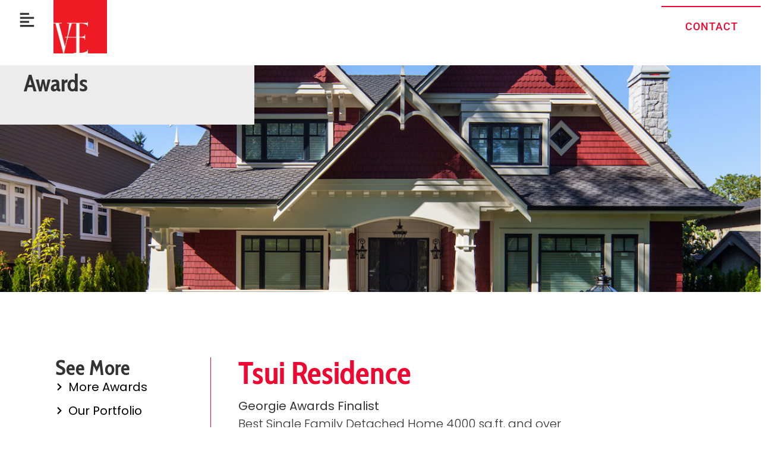

--- FILE ---
content_type: text/html; charset=UTF-8
request_url: https://victoreric.com/awards/tsui-residence/
body_size: 39712
content:
<!doctype html>
<html lang="en-CA">
<head><meta charset="UTF-8"><script>if(navigator.userAgent.match(/MSIE|Internet Explorer/i)||navigator.userAgent.match(/Trident\/7\..*?rv:11/i)){var href=document.location.href;if(!href.match(/[?&]nowprocket/)){if(href.indexOf("?")==-1){if(href.indexOf("#")==-1){document.location.href=href+"?nowprocket=1"}else{document.location.href=href.replace("#","?nowprocket=1#")}}else{if(href.indexOf("#")==-1){document.location.href=href+"&nowprocket=1"}else{document.location.href=href.replace("#","&nowprocket=1#")}}}}</script><script>(()=>{class RocketLazyLoadScripts{constructor(){this.v="2.0.4",this.userEvents=["keydown","keyup","mousedown","mouseup","mousemove","mouseover","mouseout","touchmove","touchstart","touchend","touchcancel","wheel","click","dblclick","input"],this.attributeEvents=["onblur","onclick","oncontextmenu","ondblclick","onfocus","onmousedown","onmouseenter","onmouseleave","onmousemove","onmouseout","onmouseover","onmouseup","onmousewheel","onscroll","onsubmit"]}async t(){this.i(),this.o(),/iP(ad|hone)/.test(navigator.userAgent)&&this.h(),this.u(),this.l(this),this.m(),this.k(this),this.p(this),this._(),await Promise.all([this.R(),this.L()]),this.lastBreath=Date.now(),this.S(this),this.P(),this.D(),this.O(),this.M(),await this.C(this.delayedScripts.normal),await this.C(this.delayedScripts.defer),await this.C(this.delayedScripts.async),await this.T(),await this.F(),await this.j(),await this.A(),window.dispatchEvent(new Event("rocket-allScriptsLoaded")),this.everythingLoaded=!0,this.lastTouchEnd&&await new Promise(t=>setTimeout(t,500-Date.now()+this.lastTouchEnd)),this.I(),this.H(),this.U(),this.W()}i(){this.CSPIssue=sessionStorage.getItem("rocketCSPIssue"),document.addEventListener("securitypolicyviolation",t=>{this.CSPIssue||"script-src-elem"!==t.violatedDirective||"data"!==t.blockedURI||(this.CSPIssue=!0,sessionStorage.setItem("rocketCSPIssue",!0))},{isRocket:!0})}o(){window.addEventListener("pageshow",t=>{this.persisted=t.persisted,this.realWindowLoadedFired=!0},{isRocket:!0}),window.addEventListener("pagehide",()=>{this.onFirstUserAction=null},{isRocket:!0})}h(){let t;function e(e){t=e}window.addEventListener("touchstart",e,{isRocket:!0}),window.addEventListener("touchend",function i(o){o.changedTouches[0]&&t.changedTouches[0]&&Math.abs(o.changedTouches[0].pageX-t.changedTouches[0].pageX)<10&&Math.abs(o.changedTouches[0].pageY-t.changedTouches[0].pageY)<10&&o.timeStamp-t.timeStamp<200&&(window.removeEventListener("touchstart",e,{isRocket:!0}),window.removeEventListener("touchend",i,{isRocket:!0}),"INPUT"===o.target.tagName&&"text"===o.target.type||(o.target.dispatchEvent(new TouchEvent("touchend",{target:o.target,bubbles:!0})),o.target.dispatchEvent(new MouseEvent("mouseover",{target:o.target,bubbles:!0})),o.target.dispatchEvent(new PointerEvent("click",{target:o.target,bubbles:!0,cancelable:!0,detail:1,clientX:o.changedTouches[0].clientX,clientY:o.changedTouches[0].clientY})),event.preventDefault()))},{isRocket:!0})}q(t){this.userActionTriggered||("mousemove"!==t.type||this.firstMousemoveIgnored?"keyup"===t.type||"mouseover"===t.type||"mouseout"===t.type||(this.userActionTriggered=!0,this.onFirstUserAction&&this.onFirstUserAction()):this.firstMousemoveIgnored=!0),"click"===t.type&&t.preventDefault(),t.stopPropagation(),t.stopImmediatePropagation(),"touchstart"===this.lastEvent&&"touchend"===t.type&&(this.lastTouchEnd=Date.now()),"click"===t.type&&(this.lastTouchEnd=0),this.lastEvent=t.type,t.composedPath&&t.composedPath()[0].getRootNode()instanceof ShadowRoot&&(t.rocketTarget=t.composedPath()[0]),this.savedUserEvents.push(t)}u(){this.savedUserEvents=[],this.userEventHandler=this.q.bind(this),this.userEvents.forEach(t=>window.addEventListener(t,this.userEventHandler,{passive:!1,isRocket:!0})),document.addEventListener("visibilitychange",this.userEventHandler,{isRocket:!0})}U(){this.userEvents.forEach(t=>window.removeEventListener(t,this.userEventHandler,{passive:!1,isRocket:!0})),document.removeEventListener("visibilitychange",this.userEventHandler,{isRocket:!0}),this.savedUserEvents.forEach(t=>{(t.rocketTarget||t.target).dispatchEvent(new window[t.constructor.name](t.type,t))})}m(){const t="return false",e=Array.from(this.attributeEvents,t=>"data-rocket-"+t),i="["+this.attributeEvents.join("],[")+"]",o="[data-rocket-"+this.attributeEvents.join("],[data-rocket-")+"]",s=(e,i,o)=>{o&&o!==t&&(e.setAttribute("data-rocket-"+i,o),e["rocket"+i]=new Function("event",o),e.setAttribute(i,t))};new MutationObserver(t=>{for(const n of t)"attributes"===n.type&&(n.attributeName.startsWith("data-rocket-")||this.everythingLoaded?n.attributeName.startsWith("data-rocket-")&&this.everythingLoaded&&this.N(n.target,n.attributeName.substring(12)):s(n.target,n.attributeName,n.target.getAttribute(n.attributeName))),"childList"===n.type&&n.addedNodes.forEach(t=>{if(t.nodeType===Node.ELEMENT_NODE)if(this.everythingLoaded)for(const i of[t,...t.querySelectorAll(o)])for(const t of i.getAttributeNames())e.includes(t)&&this.N(i,t.substring(12));else for(const e of[t,...t.querySelectorAll(i)])for(const t of e.getAttributeNames())this.attributeEvents.includes(t)&&s(e,t,e.getAttribute(t))})}).observe(document,{subtree:!0,childList:!0,attributeFilter:[...this.attributeEvents,...e]})}I(){this.attributeEvents.forEach(t=>{document.querySelectorAll("[data-rocket-"+t+"]").forEach(e=>{this.N(e,t)})})}N(t,e){const i=t.getAttribute("data-rocket-"+e);i&&(t.setAttribute(e,i),t.removeAttribute("data-rocket-"+e))}k(t){Object.defineProperty(HTMLElement.prototype,"onclick",{get(){return this.rocketonclick||null},set(e){this.rocketonclick=e,this.setAttribute(t.everythingLoaded?"onclick":"data-rocket-onclick","this.rocketonclick(event)")}})}S(t){function e(e,i){let o=e[i];e[i]=null,Object.defineProperty(e,i,{get:()=>o,set(s){t.everythingLoaded?o=s:e["rocket"+i]=o=s}})}e(document,"onreadystatechange"),e(window,"onload"),e(window,"onpageshow");try{Object.defineProperty(document,"readyState",{get:()=>t.rocketReadyState,set(e){t.rocketReadyState=e},configurable:!0}),document.readyState="loading"}catch(t){console.log("WPRocket DJE readyState conflict, bypassing")}}l(t){this.originalAddEventListener=EventTarget.prototype.addEventListener,this.originalRemoveEventListener=EventTarget.prototype.removeEventListener,this.savedEventListeners=[],EventTarget.prototype.addEventListener=function(e,i,o){o&&o.isRocket||!t.B(e,this)&&!t.userEvents.includes(e)||t.B(e,this)&&!t.userActionTriggered||e.startsWith("rocket-")||t.everythingLoaded?t.originalAddEventListener.call(this,e,i,o):(t.savedEventListeners.push({target:this,remove:!1,type:e,func:i,options:o}),"mouseenter"!==e&&"mouseleave"!==e||t.originalAddEventListener.call(this,e,t.savedUserEvents.push,o))},EventTarget.prototype.removeEventListener=function(e,i,o){o&&o.isRocket||!t.B(e,this)&&!t.userEvents.includes(e)||t.B(e,this)&&!t.userActionTriggered||e.startsWith("rocket-")||t.everythingLoaded?t.originalRemoveEventListener.call(this,e,i,o):t.savedEventListeners.push({target:this,remove:!0,type:e,func:i,options:o})}}J(t,e){this.savedEventListeners=this.savedEventListeners.filter(i=>{let o=i.type,s=i.target||window;return e!==o||t!==s||(this.B(o,s)&&(i.type="rocket-"+o),this.$(i),!1)})}H(){EventTarget.prototype.addEventListener=this.originalAddEventListener,EventTarget.prototype.removeEventListener=this.originalRemoveEventListener,this.savedEventListeners.forEach(t=>this.$(t))}$(t){t.remove?this.originalRemoveEventListener.call(t.target,t.type,t.func,t.options):this.originalAddEventListener.call(t.target,t.type,t.func,t.options)}p(t){let e;function i(e){return t.everythingLoaded?e:e.split(" ").map(t=>"load"===t||t.startsWith("load.")?"rocket-jquery-load":t).join(" ")}function o(o){function s(e){const s=o.fn[e];o.fn[e]=o.fn.init.prototype[e]=function(){return this[0]===window&&t.userActionTriggered&&("string"==typeof arguments[0]||arguments[0]instanceof String?arguments[0]=i(arguments[0]):"object"==typeof arguments[0]&&Object.keys(arguments[0]).forEach(t=>{const e=arguments[0][t];delete arguments[0][t],arguments[0][i(t)]=e})),s.apply(this,arguments),this}}if(o&&o.fn&&!t.allJQueries.includes(o)){const e={DOMContentLoaded:[],"rocket-DOMContentLoaded":[]};for(const t in e)document.addEventListener(t,()=>{e[t].forEach(t=>t())},{isRocket:!0});o.fn.ready=o.fn.init.prototype.ready=function(i){function s(){parseInt(o.fn.jquery)>2?setTimeout(()=>i.bind(document)(o)):i.bind(document)(o)}return"function"==typeof i&&(t.realDomReadyFired?!t.userActionTriggered||t.fauxDomReadyFired?s():e["rocket-DOMContentLoaded"].push(s):e.DOMContentLoaded.push(s)),o([])},s("on"),s("one"),s("off"),t.allJQueries.push(o)}e=o}t.allJQueries=[],o(window.jQuery),Object.defineProperty(window,"jQuery",{get:()=>e,set(t){o(t)}})}P(){const t=new Map;document.write=document.writeln=function(e){const i=document.currentScript,o=document.createRange(),s=i.parentElement;let n=t.get(i);void 0===n&&(n=i.nextSibling,t.set(i,n));const c=document.createDocumentFragment();o.setStart(c,0),c.appendChild(o.createContextualFragment(e)),s.insertBefore(c,n)}}async R(){return new Promise(t=>{this.userActionTriggered?t():this.onFirstUserAction=t})}async L(){return new Promise(t=>{document.addEventListener("DOMContentLoaded",()=>{this.realDomReadyFired=!0,t()},{isRocket:!0})})}async j(){return this.realWindowLoadedFired?Promise.resolve():new Promise(t=>{window.addEventListener("load",t,{isRocket:!0})})}M(){this.pendingScripts=[];this.scriptsMutationObserver=new MutationObserver(t=>{for(const e of t)e.addedNodes.forEach(t=>{"SCRIPT"!==t.tagName||t.noModule||t.isWPRocket||this.pendingScripts.push({script:t,promise:new Promise(e=>{const i=()=>{const i=this.pendingScripts.findIndex(e=>e.script===t);i>=0&&this.pendingScripts.splice(i,1),e()};t.addEventListener("load",i,{isRocket:!0}),t.addEventListener("error",i,{isRocket:!0}),setTimeout(i,1e3)})})})}),this.scriptsMutationObserver.observe(document,{childList:!0,subtree:!0})}async F(){await this.X(),this.pendingScripts.length?(await this.pendingScripts[0].promise,await this.F()):this.scriptsMutationObserver.disconnect()}D(){this.delayedScripts={normal:[],async:[],defer:[]},document.querySelectorAll("script[type$=rocketlazyloadscript]").forEach(t=>{t.hasAttribute("data-rocket-src")?t.hasAttribute("async")&&!1!==t.async?this.delayedScripts.async.push(t):t.hasAttribute("defer")&&!1!==t.defer||"module"===t.getAttribute("data-rocket-type")?this.delayedScripts.defer.push(t):this.delayedScripts.normal.push(t):this.delayedScripts.normal.push(t)})}async _(){await this.L();let t=[];document.querySelectorAll("script[type$=rocketlazyloadscript][data-rocket-src]").forEach(e=>{let i=e.getAttribute("data-rocket-src");if(i&&!i.startsWith("data:")){i.startsWith("//")&&(i=location.protocol+i);try{const o=new URL(i).origin;o!==location.origin&&t.push({src:o,crossOrigin:e.crossOrigin||"module"===e.getAttribute("data-rocket-type")})}catch(t){}}}),t=[...new Map(t.map(t=>[JSON.stringify(t),t])).values()],this.Y(t,"preconnect")}async G(t){if(await this.K(),!0!==t.noModule||!("noModule"in HTMLScriptElement.prototype))return new Promise(e=>{let i;function o(){(i||t).setAttribute("data-rocket-status","executed"),e()}try{if(navigator.userAgent.includes("Firefox/")||""===navigator.vendor||this.CSPIssue)i=document.createElement("script"),[...t.attributes].forEach(t=>{let e=t.nodeName;"type"!==e&&("data-rocket-type"===e&&(e="type"),"data-rocket-src"===e&&(e="src"),i.setAttribute(e,t.nodeValue))}),t.text&&(i.text=t.text),t.nonce&&(i.nonce=t.nonce),i.hasAttribute("src")?(i.addEventListener("load",o,{isRocket:!0}),i.addEventListener("error",()=>{i.setAttribute("data-rocket-status","failed-network"),e()},{isRocket:!0}),setTimeout(()=>{i.isConnected||e()},1)):(i.text=t.text,o()),i.isWPRocket=!0,t.parentNode.replaceChild(i,t);else{const i=t.getAttribute("data-rocket-type"),s=t.getAttribute("data-rocket-src");i?(t.type=i,t.removeAttribute("data-rocket-type")):t.removeAttribute("type"),t.addEventListener("load",o,{isRocket:!0}),t.addEventListener("error",i=>{this.CSPIssue&&i.target.src.startsWith("data:")?(console.log("WPRocket: CSP fallback activated"),t.removeAttribute("src"),this.G(t).then(e)):(t.setAttribute("data-rocket-status","failed-network"),e())},{isRocket:!0}),s?(t.fetchPriority="high",t.removeAttribute("data-rocket-src"),t.src=s):t.src="data:text/javascript;base64,"+window.btoa(unescape(encodeURIComponent(t.text)))}}catch(i){t.setAttribute("data-rocket-status","failed-transform"),e()}});t.setAttribute("data-rocket-status","skipped")}async C(t){const e=t.shift();return e?(e.isConnected&&await this.G(e),this.C(t)):Promise.resolve()}O(){this.Y([...this.delayedScripts.normal,...this.delayedScripts.defer,...this.delayedScripts.async],"preload")}Y(t,e){this.trash=this.trash||[];let i=!0;var o=document.createDocumentFragment();t.forEach(t=>{const s=t.getAttribute&&t.getAttribute("data-rocket-src")||t.src;if(s&&!s.startsWith("data:")){const n=document.createElement("link");n.href=s,n.rel=e,"preconnect"!==e&&(n.as="script",n.fetchPriority=i?"high":"low"),t.getAttribute&&"module"===t.getAttribute("data-rocket-type")&&(n.crossOrigin=!0),t.crossOrigin&&(n.crossOrigin=t.crossOrigin),t.integrity&&(n.integrity=t.integrity),t.nonce&&(n.nonce=t.nonce),o.appendChild(n),this.trash.push(n),i=!1}}),document.head.appendChild(o)}W(){this.trash.forEach(t=>t.remove())}async T(){try{document.readyState="interactive"}catch(t){}this.fauxDomReadyFired=!0;try{await this.K(),this.J(document,"readystatechange"),document.dispatchEvent(new Event("rocket-readystatechange")),await this.K(),document.rocketonreadystatechange&&document.rocketonreadystatechange(),await this.K(),this.J(document,"DOMContentLoaded"),document.dispatchEvent(new Event("rocket-DOMContentLoaded")),await this.K(),this.J(window,"DOMContentLoaded"),window.dispatchEvent(new Event("rocket-DOMContentLoaded"))}catch(t){console.error(t)}}async A(){try{document.readyState="complete"}catch(t){}try{await this.K(),this.J(document,"readystatechange"),document.dispatchEvent(new Event("rocket-readystatechange")),await this.K(),document.rocketonreadystatechange&&document.rocketonreadystatechange(),await this.K(),this.J(window,"load"),window.dispatchEvent(new Event("rocket-load")),await this.K(),window.rocketonload&&window.rocketonload(),await this.K(),this.allJQueries.forEach(t=>t(window).trigger("rocket-jquery-load")),await this.K(),this.J(window,"pageshow");const t=new Event("rocket-pageshow");t.persisted=this.persisted,window.dispatchEvent(t),await this.K(),window.rocketonpageshow&&window.rocketonpageshow({persisted:this.persisted})}catch(t){console.error(t)}}async K(){Date.now()-this.lastBreath>45&&(await this.X(),this.lastBreath=Date.now())}async X(){return document.hidden?new Promise(t=>setTimeout(t)):new Promise(t=>requestAnimationFrame(t))}B(t,e){return e===document&&"readystatechange"===t||(e===document&&"DOMContentLoaded"===t||(e===window&&"DOMContentLoaded"===t||(e===window&&"load"===t||e===window&&"pageshow"===t)))}static run(){(new RocketLazyLoadScripts).t()}}RocketLazyLoadScripts.run()})();</script>
	
	<meta name="viewport" content="width=device-width, initial-scale=1">
	<link rel="profile" href="https://gmpg.org/xfn/11">
	<meta name='robots' content='index, follow, max-image-preview:large, max-snippet:-1, max-video-preview:-1' />
	<style>img:is([sizes="auto" i], [sizes^="auto," i]) { contain-intrinsic-size: 3000px 1500px }</style>
	
<!-- Google Tag Manager for WordPress by gtm4wp.com -->
<script data-cfasync="false" data-pagespeed-no-defer>
	var gtm4wp_datalayer_name = "dataLayer";
	var dataLayer = dataLayer || [];
</script>
<!-- End Google Tag Manager for WordPress by gtm4wp.com -->
		<!-- Meta Tag Manager -->
		<meta property="og:url" content="&lt;!-- Meta Pixel Code --&gt; &lt;script&gt; !function(f,b,e,v,n,t,s) {if(f.fbq)return;n=f.fbq=function(){n.callMethod? n.callMethod.apply(n,arguments):n.queue.push(arguments)}; if(!f._fbq)f._fbq=n;n.push=n;n.loaded=!0;n.version=&#039;2.0&#039;; n.queue=[];t=b.createElement(e);t.async=!0; t.src=v;s=b.getElementsByTagName(e)[0]; s.parentNode.insertBefore(t,s)}(window, document,&#039;script&#039;, &#039;https://connect.facebook.net/en_US/fbevents.js&#039;); fbq(&#039;init&#039;, &#039;143752028610055&#039;); fbq(&#039;track&#039;, &#039;PageView&#039;); &lt;/script&gt; &lt;noscript&gt;&lt;img height=&quot;1&quot; width=&quot;1&quot; style=&quot;display:none&quot; src=&quot;https://www.facebook.com/tr?id=143752028610055&amp;ev=PageView&amp;noscript=1&quot; /&gt;&lt;/noscript&gt; &lt;!-- End Meta Pixel Code --&gt;" />
		<!-- / Meta Tag Manager -->

	<!-- This site is optimized with the Yoast SEO plugin v26.8 - https://yoast.com/product/yoast-seo-wordpress/ -->
	<title>Tsui Residence | VictorEric Design+Build</title>
	<link rel="canonical" href="https://victoreric.com/awards/tsui-residence/" />
	<meta property="og:locale" content="en_US" />
	<meta property="og:type" content="article" />
	<meta property="og:title" content="Tsui Residence | VictorEric Design+Build" />
	<meta property="og:url" content="https://victoreric.com/awards/tsui-residence/" />
	<meta property="og:site_name" content="VictorEric Design+Build" />
	<meta property="article:publisher" content="https://www.facebook.com/VictorEricGroup/" />
	<meta property="article:modified_time" content="2023-07-06T05:05:07+00:00" />
	<meta property="og:image" content="https://victoreric.com/wp-content/uploads/2023/07/Awards-VictorEric-.jpeg" />
	<meta property="og:image:width" content="1200" />
	<meta property="og:image:height" content="624" />
	<meta property="og:image:type" content="image/jpeg" />
	<meta name="twitter:card" content="summary_large_image" />
	<script type="application/ld+json" class="yoast-schema-graph">{"@context":"https://schema.org","@graph":[{"@type":"WebPage","@id":"https://victoreric.com/awards/tsui-residence/","url":"https://victoreric.com/awards/tsui-residence/","name":"Tsui Residence | VictorEric Design+Build","isPartOf":{"@id":"https://victoreric.com/#website"},"datePublished":"2022-05-01T21:01:00+00:00","dateModified":"2023-07-06T05:05:07+00:00","breadcrumb":{"@id":"https://victoreric.com/awards/tsui-residence/#breadcrumb"},"inLanguage":"en-CA","potentialAction":[{"@type":"ReadAction","target":["https://victoreric.com/awards/tsui-residence/"]}]},{"@type":"BreadcrumbList","@id":"https://victoreric.com/awards/tsui-residence/#breadcrumb","itemListElement":[{"@type":"ListItem","position":1,"name":"Home","item":"https://victoreric.com/"},{"@type":"ListItem","position":2,"name":"Awards","item":"https://victoreric.com/awards/"},{"@type":"ListItem","position":3,"name":"Tsui Residence"}]},{"@type":"WebSite","@id":"https://victoreric.com/#website","url":"https://victoreric.com/","name":"VictorEric Design+Build","description":"Designing and Building Your Perfect House","publisher":{"@id":"https://victoreric.com/#organization"},"potentialAction":[{"@type":"SearchAction","target":{"@type":"EntryPoint","urlTemplate":"https://victoreric.com/?s={search_term_string}"},"query-input":{"@type":"PropertyValueSpecification","valueRequired":true,"valueName":"search_term_string"}}],"inLanguage":"en-CA"},{"@type":"Organization","@id":"https://victoreric.com/#organization","name":"VictorEric Design+Build","alternateName":"VE","url":"https://victoreric.com/","logo":{"@type":"ImageObject","inLanguage":"en-CA","@id":"https://victoreric.com/#/schema/logo/image/","url":"https://victoreric.com/wp-content/uploads/2018/03/LOGO_VE-Red-Square1-Converted.jpg","contentUrl":"https://victoreric.com/wp-content/uploads/2018/03/LOGO_VE-Red-Square1-Converted.jpg","width":50,"height":50,"caption":"VictorEric Design+Build"},"image":{"@id":"https://victoreric.com/#/schema/logo/image/"},"sameAs":["https://www.facebook.com/VictorEricGroup/","https://www.instagram.com/victorericgroup/","https://www.linkedin.com/company/victoreric/"]}]}</script>
	<!-- / Yoast SEO plugin. -->



<link rel="alternate" type="application/rss+xml" title="VictorEric Design+Build &raquo; Feed" href="https://victoreric.com/feed/" />
<link rel="alternate" type="application/rss+xml" title="VictorEric Design+Build &raquo; Comments Feed" href="https://victoreric.com/comments/feed/" />
<style id='wp-emoji-styles-inline-css'>

	img.wp-smiley, img.emoji {
		display: inline !important;
		border: none !important;
		box-shadow: none !important;
		height: 1em !important;
		width: 1em !important;
		margin: 0 0.07em !important;
		vertical-align: -0.1em !important;
		background: none !important;
		padding: 0 !important;
	}
</style>
<link rel='stylesheet' id='wp-block-library-css' href='https://victoreric.com/wp-includes/css/dist/block-library/style.min.css?ver=6.8.3' media='all' />
<link data-minify="1" rel='stylesheet' id='jet-engine-frontend-css' href='https://victoreric.com/wp-content/cache/min/1/wp-content/plugins/jet-engine/assets/css/frontend.css?ver=1765001138' media='all' />
<style id='global-styles-inline-css'>
:root{--wp--preset--aspect-ratio--square: 1;--wp--preset--aspect-ratio--4-3: 4/3;--wp--preset--aspect-ratio--3-4: 3/4;--wp--preset--aspect-ratio--3-2: 3/2;--wp--preset--aspect-ratio--2-3: 2/3;--wp--preset--aspect-ratio--16-9: 16/9;--wp--preset--aspect-ratio--9-16: 9/16;--wp--preset--color--black: #000000;--wp--preset--color--cyan-bluish-gray: #abb8c3;--wp--preset--color--white: #ffffff;--wp--preset--color--pale-pink: #f78da7;--wp--preset--color--vivid-red: #cf2e2e;--wp--preset--color--luminous-vivid-orange: #ff6900;--wp--preset--color--luminous-vivid-amber: #fcb900;--wp--preset--color--light-green-cyan: #7bdcb5;--wp--preset--color--vivid-green-cyan: #00d084;--wp--preset--color--pale-cyan-blue: #8ed1fc;--wp--preset--color--vivid-cyan-blue: #0693e3;--wp--preset--color--vivid-purple: #9b51e0;--wp--preset--gradient--vivid-cyan-blue-to-vivid-purple: linear-gradient(135deg,rgba(6,147,227,1) 0%,rgb(155,81,224) 100%);--wp--preset--gradient--light-green-cyan-to-vivid-green-cyan: linear-gradient(135deg,rgb(122,220,180) 0%,rgb(0,208,130) 100%);--wp--preset--gradient--luminous-vivid-amber-to-luminous-vivid-orange: linear-gradient(135deg,rgba(252,185,0,1) 0%,rgba(255,105,0,1) 100%);--wp--preset--gradient--luminous-vivid-orange-to-vivid-red: linear-gradient(135deg,rgba(255,105,0,1) 0%,rgb(207,46,46) 100%);--wp--preset--gradient--very-light-gray-to-cyan-bluish-gray: linear-gradient(135deg,rgb(238,238,238) 0%,rgb(169,184,195) 100%);--wp--preset--gradient--cool-to-warm-spectrum: linear-gradient(135deg,rgb(74,234,220) 0%,rgb(151,120,209) 20%,rgb(207,42,186) 40%,rgb(238,44,130) 60%,rgb(251,105,98) 80%,rgb(254,248,76) 100%);--wp--preset--gradient--blush-light-purple: linear-gradient(135deg,rgb(255,206,236) 0%,rgb(152,150,240) 100%);--wp--preset--gradient--blush-bordeaux: linear-gradient(135deg,rgb(254,205,165) 0%,rgb(254,45,45) 50%,rgb(107,0,62) 100%);--wp--preset--gradient--luminous-dusk: linear-gradient(135deg,rgb(255,203,112) 0%,rgb(199,81,192) 50%,rgb(65,88,208) 100%);--wp--preset--gradient--pale-ocean: linear-gradient(135deg,rgb(255,245,203) 0%,rgb(182,227,212) 50%,rgb(51,167,181) 100%);--wp--preset--gradient--electric-grass: linear-gradient(135deg,rgb(202,248,128) 0%,rgb(113,206,126) 100%);--wp--preset--gradient--midnight: linear-gradient(135deg,rgb(2,3,129) 0%,rgb(40,116,252) 100%);--wp--preset--font-size--small: 13px;--wp--preset--font-size--medium: 20px;--wp--preset--font-size--large: 36px;--wp--preset--font-size--x-large: 42px;--wp--preset--spacing--20: 0.44rem;--wp--preset--spacing--30: 0.67rem;--wp--preset--spacing--40: 1rem;--wp--preset--spacing--50: 1.5rem;--wp--preset--spacing--60: 2.25rem;--wp--preset--spacing--70: 3.38rem;--wp--preset--spacing--80: 5.06rem;--wp--preset--shadow--natural: 6px 6px 9px rgba(0, 0, 0, 0.2);--wp--preset--shadow--deep: 12px 12px 50px rgba(0, 0, 0, 0.4);--wp--preset--shadow--sharp: 6px 6px 0px rgba(0, 0, 0, 0.2);--wp--preset--shadow--outlined: 6px 6px 0px -3px rgba(255, 255, 255, 1), 6px 6px rgba(0, 0, 0, 1);--wp--preset--shadow--crisp: 6px 6px 0px rgba(0, 0, 0, 1);}:root { --wp--style--global--content-size: 800px;--wp--style--global--wide-size: 1200px; }:where(body) { margin: 0; }.wp-site-blocks > .alignleft { float: left; margin-right: 2em; }.wp-site-blocks > .alignright { float: right; margin-left: 2em; }.wp-site-blocks > .aligncenter { justify-content: center; margin-left: auto; margin-right: auto; }:where(.wp-site-blocks) > * { margin-block-start: 24px; margin-block-end: 0; }:where(.wp-site-blocks) > :first-child { margin-block-start: 0; }:where(.wp-site-blocks) > :last-child { margin-block-end: 0; }:root { --wp--style--block-gap: 24px; }:root :where(.is-layout-flow) > :first-child{margin-block-start: 0;}:root :where(.is-layout-flow) > :last-child{margin-block-end: 0;}:root :where(.is-layout-flow) > *{margin-block-start: 24px;margin-block-end: 0;}:root :where(.is-layout-constrained) > :first-child{margin-block-start: 0;}:root :where(.is-layout-constrained) > :last-child{margin-block-end: 0;}:root :where(.is-layout-constrained) > *{margin-block-start: 24px;margin-block-end: 0;}:root :where(.is-layout-flex){gap: 24px;}:root :where(.is-layout-grid){gap: 24px;}.is-layout-flow > .alignleft{float: left;margin-inline-start: 0;margin-inline-end: 2em;}.is-layout-flow > .alignright{float: right;margin-inline-start: 2em;margin-inline-end: 0;}.is-layout-flow > .aligncenter{margin-left: auto !important;margin-right: auto !important;}.is-layout-constrained > .alignleft{float: left;margin-inline-start: 0;margin-inline-end: 2em;}.is-layout-constrained > .alignright{float: right;margin-inline-start: 2em;margin-inline-end: 0;}.is-layout-constrained > .aligncenter{margin-left: auto !important;margin-right: auto !important;}.is-layout-constrained > :where(:not(.alignleft):not(.alignright):not(.alignfull)){max-width: var(--wp--style--global--content-size);margin-left: auto !important;margin-right: auto !important;}.is-layout-constrained > .alignwide{max-width: var(--wp--style--global--wide-size);}body .is-layout-flex{display: flex;}.is-layout-flex{flex-wrap: wrap;align-items: center;}.is-layout-flex > :is(*, div){margin: 0;}body .is-layout-grid{display: grid;}.is-layout-grid > :is(*, div){margin: 0;}body{padding-top: 0px;padding-right: 0px;padding-bottom: 0px;padding-left: 0px;}a:where(:not(.wp-element-button)){text-decoration: underline;}:root :where(.wp-element-button, .wp-block-button__link){background-color: #32373c;border-width: 0;color: #fff;font-family: inherit;font-size: inherit;line-height: inherit;padding: calc(0.667em + 2px) calc(1.333em + 2px);text-decoration: none;}.has-black-color{color: var(--wp--preset--color--black) !important;}.has-cyan-bluish-gray-color{color: var(--wp--preset--color--cyan-bluish-gray) !important;}.has-white-color{color: var(--wp--preset--color--white) !important;}.has-pale-pink-color{color: var(--wp--preset--color--pale-pink) !important;}.has-vivid-red-color{color: var(--wp--preset--color--vivid-red) !important;}.has-luminous-vivid-orange-color{color: var(--wp--preset--color--luminous-vivid-orange) !important;}.has-luminous-vivid-amber-color{color: var(--wp--preset--color--luminous-vivid-amber) !important;}.has-light-green-cyan-color{color: var(--wp--preset--color--light-green-cyan) !important;}.has-vivid-green-cyan-color{color: var(--wp--preset--color--vivid-green-cyan) !important;}.has-pale-cyan-blue-color{color: var(--wp--preset--color--pale-cyan-blue) !important;}.has-vivid-cyan-blue-color{color: var(--wp--preset--color--vivid-cyan-blue) !important;}.has-vivid-purple-color{color: var(--wp--preset--color--vivid-purple) !important;}.has-black-background-color{background-color: var(--wp--preset--color--black) !important;}.has-cyan-bluish-gray-background-color{background-color: var(--wp--preset--color--cyan-bluish-gray) !important;}.has-white-background-color{background-color: var(--wp--preset--color--white) !important;}.has-pale-pink-background-color{background-color: var(--wp--preset--color--pale-pink) !important;}.has-vivid-red-background-color{background-color: var(--wp--preset--color--vivid-red) !important;}.has-luminous-vivid-orange-background-color{background-color: var(--wp--preset--color--luminous-vivid-orange) !important;}.has-luminous-vivid-amber-background-color{background-color: var(--wp--preset--color--luminous-vivid-amber) !important;}.has-light-green-cyan-background-color{background-color: var(--wp--preset--color--light-green-cyan) !important;}.has-vivid-green-cyan-background-color{background-color: var(--wp--preset--color--vivid-green-cyan) !important;}.has-pale-cyan-blue-background-color{background-color: var(--wp--preset--color--pale-cyan-blue) !important;}.has-vivid-cyan-blue-background-color{background-color: var(--wp--preset--color--vivid-cyan-blue) !important;}.has-vivid-purple-background-color{background-color: var(--wp--preset--color--vivid-purple) !important;}.has-black-border-color{border-color: var(--wp--preset--color--black) !important;}.has-cyan-bluish-gray-border-color{border-color: var(--wp--preset--color--cyan-bluish-gray) !important;}.has-white-border-color{border-color: var(--wp--preset--color--white) !important;}.has-pale-pink-border-color{border-color: var(--wp--preset--color--pale-pink) !important;}.has-vivid-red-border-color{border-color: var(--wp--preset--color--vivid-red) !important;}.has-luminous-vivid-orange-border-color{border-color: var(--wp--preset--color--luminous-vivid-orange) !important;}.has-luminous-vivid-amber-border-color{border-color: var(--wp--preset--color--luminous-vivid-amber) !important;}.has-light-green-cyan-border-color{border-color: var(--wp--preset--color--light-green-cyan) !important;}.has-vivid-green-cyan-border-color{border-color: var(--wp--preset--color--vivid-green-cyan) !important;}.has-pale-cyan-blue-border-color{border-color: var(--wp--preset--color--pale-cyan-blue) !important;}.has-vivid-cyan-blue-border-color{border-color: var(--wp--preset--color--vivid-cyan-blue) !important;}.has-vivid-purple-border-color{border-color: var(--wp--preset--color--vivid-purple) !important;}.has-vivid-cyan-blue-to-vivid-purple-gradient-background{background: var(--wp--preset--gradient--vivid-cyan-blue-to-vivid-purple) !important;}.has-light-green-cyan-to-vivid-green-cyan-gradient-background{background: var(--wp--preset--gradient--light-green-cyan-to-vivid-green-cyan) !important;}.has-luminous-vivid-amber-to-luminous-vivid-orange-gradient-background{background: var(--wp--preset--gradient--luminous-vivid-amber-to-luminous-vivid-orange) !important;}.has-luminous-vivid-orange-to-vivid-red-gradient-background{background: var(--wp--preset--gradient--luminous-vivid-orange-to-vivid-red) !important;}.has-very-light-gray-to-cyan-bluish-gray-gradient-background{background: var(--wp--preset--gradient--very-light-gray-to-cyan-bluish-gray) !important;}.has-cool-to-warm-spectrum-gradient-background{background: var(--wp--preset--gradient--cool-to-warm-spectrum) !important;}.has-blush-light-purple-gradient-background{background: var(--wp--preset--gradient--blush-light-purple) !important;}.has-blush-bordeaux-gradient-background{background: var(--wp--preset--gradient--blush-bordeaux) !important;}.has-luminous-dusk-gradient-background{background: var(--wp--preset--gradient--luminous-dusk) !important;}.has-pale-ocean-gradient-background{background: var(--wp--preset--gradient--pale-ocean) !important;}.has-electric-grass-gradient-background{background: var(--wp--preset--gradient--electric-grass) !important;}.has-midnight-gradient-background{background: var(--wp--preset--gradient--midnight) !important;}.has-small-font-size{font-size: var(--wp--preset--font-size--small) !important;}.has-medium-font-size{font-size: var(--wp--preset--font-size--medium) !important;}.has-large-font-size{font-size: var(--wp--preset--font-size--large) !important;}.has-x-large-font-size{font-size: var(--wp--preset--font-size--x-large) !important;}
:root :where(.wp-block-pullquote){font-size: 1.5em;line-height: 1.6;}
</style>
<link data-minify="1" rel='stylesheet' id='hello-elementor-css' href='https://victoreric.com/wp-content/cache/min/1/wp-content/themes/hello-elementor/assets/css/reset.css?ver=1765001138' media='all' />
<link data-minify="1" rel='stylesheet' id='hello-elementor-theme-style-css' href='https://victoreric.com/wp-content/cache/min/1/wp-content/themes/hello-elementor/assets/css/theme.css?ver=1765001138' media='all' />
<link data-minify="1" rel='stylesheet' id='hello-elementor-header-footer-css' href='https://victoreric.com/wp-content/cache/min/1/wp-content/themes/hello-elementor/assets/css/header-footer.css?ver=1765001138' media='all' />
<link data-minify="1" rel='stylesheet' id='jet-menu-public-styles-css' href='https://victoreric.com/wp-content/cache/min/1/wp-content/plugins/jet-menu/assets/public/css/public.css?ver=1765001138' media='all' />
<link data-minify="1" rel='stylesheet' id='jet-popup-frontend-css' href='https://victoreric.com/wp-content/cache/min/1/wp-content/plugins/jet-popup/assets/css/jet-popup-frontend.css?ver=1765001138' media='all' />
<link rel='stylesheet' id='elementor-frontend-css' href='https://victoreric.com/wp-content/plugins/elementor/assets/css/frontend.min.css?ver=3.34.3' media='all' />
<style id='elementor-frontend-inline-css'>
.elementor-kit-6439{--e-global-color-primary:#000000;--e-global-color-secondary:#333333;--e-global-color-text:#A4A4A4;--e-global-color-accent:#EE0730;--e-global-color-021bcbd:#EE0730;--e-global-color-2e04e21:#FFFFFF;--e-global-color-e343784:#ECECEC;--e-global-color-ff9f741:#F4F4F4;--e-global-color-044b86a:#FAFAFA;--e-global-color-d74a8b9:#EE0730;--e-global-color-57ccff3:#3C3C3C38;--e-global-color-d07f036:#AD1339;--e-global-color-63d9276:#FAFAFAD1;--e-global-color-fc82bc7:#EE0730;--e-global-typography-text-font-family:"Poppins";--e-global-typography-text-font-weight:300;--e-global-typography-accent-font-family:"Poppins";--e-global-typography-accent-font-weight:500;--e-global-typography-3dc72e3-font-family:"Poppins";--e-global-typography-3dc72e3-font-size:18px;--e-global-typography-3dc72e3-font-weight:500;--e-global-typography-3dc72e3-text-transform:uppercase;--e-global-typography-3dc72e3-line-height:1.4em;--e-global-typography-3dc72e3-letter-spacing:1px;--e-global-typography-8353628-font-family:"Poppins";--e-global-typography-8353628-font-size:24px;--e-global-typography-5142a48-font-family:"Cabin Condensed";--e-global-typography-5142a48-font-size:40px;--e-global-typography-5142a48-font-weight:700;color:var( --e-global-color-secondary );font-family:"Poppins", Sans-serif;font-size:20px;font-weight:300;}.elementor-kit-6439 button,.elementor-kit-6439 input[type="button"],.elementor-kit-6439 input[type="submit"],.elementor-kit-6439 .elementor-button{background-color:#FFFFFF00;font-family:var( --e-global-typography-3dc72e3-font-family ), Sans-serif;font-size:var( --e-global-typography-3dc72e3-font-size );font-weight:var( --e-global-typography-3dc72e3-font-weight );text-transform:var( --e-global-typography-3dc72e3-text-transform );line-height:var( --e-global-typography-3dc72e3-line-height );letter-spacing:var( --e-global-typography-3dc72e3-letter-spacing );color:var( --e-global-color-021bcbd );border-style:solid;border-width:2px 2px 0px 0px;border-color:var( --e-global-color-021bcbd );border-radius:0px 0px 0px 0px;}.elementor-kit-6439 button:hover,.elementor-kit-6439 button:focus,.elementor-kit-6439 input[type="button"]:hover,.elementor-kit-6439 input[type="button"]:focus,.elementor-kit-6439 input[type="submit"]:hover,.elementor-kit-6439 input[type="submit"]:focus,.elementor-kit-6439 .elementor-button:hover,.elementor-kit-6439 .elementor-button:focus{background-color:var( --e-global-color-021bcbd );color:var( --e-global-color-2e04e21 );}.elementor-kit-6439 e-page-transition{background-color:#FFBC7D;}.elementor-kit-6439 a{color:var( --e-global-color-d74a8b9 );font-family:"Poppins", Sans-serif;font-weight:400;}.elementor-kit-6439 a:hover{color:var( --e-global-color-secondary );}.elementor-kit-6439 h1{color:var( --e-global-color-secondary );font-family:"Cabin Condensed", Sans-serif;font-size:53px;font-weight:700;}.elementor-kit-6439 h2{font-family:"Cabin Condensed", Sans-serif;font-size:40px;font-weight:700;}.elementor-kit-6439 h3{font-family:"Cabin Condensed", Sans-serif;font-size:35px;font-weight:700;}.elementor-kit-6439 h4{font-family:"Cabin Condensed", Sans-serif;font-size:30px;font-weight:700;}.elementor-kit-6439 h5{font-family:"Cabin Condensed", Sans-serif;font-size:27px;font-weight:700;}.elementor-kit-6439 h6{font-family:"Cabin Condensed", Sans-serif;font-size:25px;font-weight:700;}.elementor-section.elementor-section-boxed > .elementor-container{max-width:1140px;}.e-con{--container-max-width:1140px;}.elementor-widget:not(:last-child){margin-block-end:20px;}.elementor-element{--widgets-spacing:20px 20px;--widgets-spacing-row:20px;--widgets-spacing-column:20px;}{}h1.entry-title{display:var(--page-title-display);}.elementor-lightbox{--lightbox-header-icons-size:26px;--lightbox-navigation-icons-size:17px;}.site-header .site-branding{flex-direction:column;align-items:stretch;}.site-header{padding-inline-end:0px;padding-inline-start:0px;}.site-footer .site-branding{flex-direction:column;align-items:stretch;}@media(max-width:1024px){.elementor-kit-6439 button,.elementor-kit-6439 input[type="button"],.elementor-kit-6439 input[type="submit"],.elementor-kit-6439 .elementor-button{font-size:var( --e-global-typography-3dc72e3-font-size );line-height:var( --e-global-typography-3dc72e3-line-height );letter-spacing:var( --e-global-typography-3dc72e3-letter-spacing );}.elementor-section.elementor-section-boxed > .elementor-container{max-width:1024px;}.e-con{--container-max-width:1024px;}}@media(max-width:767px){.elementor-kit-6439{--e-global-typography-8353628-font-size:22px;--e-global-typography-5142a48-font-size:29px;font-size:18px;}.elementor-kit-6439 a{font-size:18px;}.elementor-kit-6439 h1{font-size:40px;}.elementor-kit-6439 h2{font-size:28px;}.elementor-kit-6439 h3{font-size:25px;}.elementor-kit-6439 h4{font-size:22px;}.elementor-kit-6439 h5{font-size:20px;}.elementor-kit-6439 h6{font-size:18px;}.elementor-kit-6439 button,.elementor-kit-6439 input[type="button"],.elementor-kit-6439 input[type="submit"],.elementor-kit-6439 .elementor-button{font-size:var( --e-global-typography-3dc72e3-font-size );line-height:var( --e-global-typography-3dc72e3-line-height );letter-spacing:var( --e-global-typography-3dc72e3-letter-spacing );}.elementor-section.elementor-section-boxed > .elementor-container{max-width:767px;}.e-con{--container-max-width:767px;}}
.elementor-7631 .elementor-element.elementor-element-40275de{--display:flex;--flex-direction:row;--container-widget-width:calc( ( 1 - var( --container-widget-flex-grow ) ) * 100% );--container-widget-height:100%;--container-widget-flex-grow:1;--container-widget-align-self:stretch;--flex-wrap-mobile:wrap;--align-items:stretch;--gap:0px 0px;--row-gap:0px;--column-gap:0px;--margin-top:0em;--margin-bottom:0em;--margin-left:0em;--margin-right:0em;--padding-top:0px;--padding-bottom:0px;--padding-left:0px;--padding-right:0px;--z-index:999;}.elementor-7631 .elementor-element.elementor-element-78bd4b1{--display:flex;--justify-content:center;--background-transition:0.3s;--padding-top:0px;--padding-bottom:0px;--padding-left:0px;--padding-right:0px;}.elementor-7631 .elementor-element.elementor-element-78bd4b1:not(.elementor-motion-effects-element-type-background), .elementor-7631 .elementor-element.elementor-element-78bd4b1 > .elementor-motion-effects-container > .elementor-motion-effects-layer{background-color:var( --e-global-color-2e04e21 );}.elementor-7631 .elementor-element.elementor-element-78bd4b1:hover{background-color:#E0E0E0;}.elementor-7631 .elementor-element.elementor-element-78bd4b1.e-con{--flex-grow:0;--flex-shrink:0;}.elementor-7631 .elementor-element.elementor-element-7cb0613 > .elementor-widget-container{padding:20px 20px 20px 20px;}.elementor-7631 .elementor-element.elementor-element-7cb0613 .elementor-icon-wrapper{text-align:center;}.elementor-7631 .elementor-element.elementor-element-7cb0613.elementor-view-stacked .elementor-icon{background-color:var( --e-global-color-secondary );}.elementor-7631 .elementor-element.elementor-element-7cb0613.elementor-view-framed .elementor-icon, .elementor-7631 .elementor-element.elementor-element-7cb0613.elementor-view-default .elementor-icon{color:var( --e-global-color-secondary );border-color:var( --e-global-color-secondary );}.elementor-7631 .elementor-element.elementor-element-7cb0613.elementor-view-framed .elementor-icon, .elementor-7631 .elementor-element.elementor-element-7cb0613.elementor-view-default .elementor-icon svg{fill:var( --e-global-color-secondary );}.elementor-7631 .elementor-element.elementor-element-7cb0613.elementor-view-stacked .elementor-icon:hover{background-color:var( --e-global-color-021bcbd );}.elementor-7631 .elementor-element.elementor-element-7cb0613.elementor-view-framed .elementor-icon:hover, .elementor-7631 .elementor-element.elementor-element-7cb0613.elementor-view-default .elementor-icon:hover{color:var( --e-global-color-021bcbd );border-color:var( --e-global-color-021bcbd );}.elementor-7631 .elementor-element.elementor-element-7cb0613.elementor-view-framed .elementor-icon:hover, .elementor-7631 .elementor-element.elementor-element-7cb0613.elementor-view-default .elementor-icon:hover svg{fill:var( --e-global-color-021bcbd );}.elementor-7631 .elementor-element.elementor-element-7cb0613 .elementor-icon{font-size:27px;}.elementor-7631 .elementor-element.elementor-element-7cb0613 .elementor-icon svg{height:27px;}.elementor-7631 .elementor-element.elementor-element-cee81da .jet-mobile-menu__container .jet-mobile-menu__container-inner{background-color:transparent;background-image:linear-gradient(156deg, var( --e-global-color-primary ) 0%, #222222 100%);padding:19% 19% 0% 19%;}.elementor-7631 .elementor-element.elementor-element-cee81da .jet-mobile-menu__toggle .jet-mobile-menu__toggle-icon{color:var( --e-global-color-primary );}.elementor-7631 .elementor-element.elementor-element-cee81da .jet-mobile-menu__container .jet-mobile-menu__controls{padding:25% 0% 0% 0%;border-style:solid;border-color:#02010100;}.elementor-7631 .elementor-element.elementor-element-cee81da .jet-mobile-menu__container .jet-mobile-menu__back i{color:var( --e-global-color-2e04e21 );}.elementor-7631 .elementor-element.elementor-element-cee81da .jet-mobile-menu__container .jet-mobile-menu__back svg{color:var( --e-global-color-2e04e21 );}.elementor-7631 .elementor-element.elementor-element-cee81da .jet-mobile-menu__container{z-index:999;}.elementor-7631 .elementor-element.elementor-element-cee81da .jet-mobile-menu-widget .jet-mobile-menu-cover{z-index:calc(999-1);}.elementor-7631 .elementor-element.elementor-element-cee81da .jet-mobile-menu__item .jet-menu-icon{align-self:center;justify-content:center;color:var( --e-global-color-2e04e21 );}.elementor-7631 .elementor-element.elementor-element-cee81da .jet-mobile-menu__item{padding:4px 4px 4px 4px;}.elementor-7631 .elementor-element.elementor-element-cee81da .jet-mobile-menu__item .jet-menu-label{color:var( --e-global-color-2e04e21 );}.elementor-7631 .elementor-element.elementor-element-cee81da .jet-mobile-menu__item .jet-dropdown-arrow{color:var( --e-global-color-2e04e21 );}.elementor-7631 .elementor-element.elementor-element-cee81da .jet-mobile-menu__item.jet-mobile-menu__item--active > .jet-mobile-menu__item-inner .jet-menu-label{color:var( --e-global-color-accent );}.elementor-7631 .elementor-element.elementor-element-a256200{--display:flex;--align-items:stretch;--container-widget-width:calc( ( 1 - var( --container-widget-flex-grow ) ) * 100% );--padding-top:0px;--padding-bottom:0px;--padding-left:0px;--padding-right:0px;}.elementor-7631 .elementor-element.elementor-element-a256200.e-con{--flex-grow:0;--flex-shrink:0;}.elementor-7631 .elementor-element.elementor-element-1fb7537{text-align:start;}.elementor-7631 .elementor-element.elementor-element-1fb7537:hover img{filter:brightness( 102% ) contrast( 100% ) saturate( 100% ) blur( 0px ) hue-rotate( 0deg );}.elementor-7631 .elementor-element.elementor-element-eeaedad{--display:flex;--justify-content:center;--align-items:flex-end;--container-widget-width:calc( ( 1 - var( --container-widget-flex-grow ) ) * 100% );}.elementor-7631 .elementor-element.elementor-element-eeaedad.e-con{--flex-grow:0;--flex-shrink:0;}.elementor-7631 .elementor-element.elementor-element-a4863b1 .elementor-button{background-color:#FFFFFF00;font-family:"Roboto", Sans-serif;font-weight:500;text-transform:uppercase;fill:var( --e-global-color-021bcbd );color:var( --e-global-color-021bcbd );border-style:solid;border-width:2px 2px 0px 0px;border-color:var( --e-global-color-021bcbd );border-radius:0px 0px 0px 0px;}.elementor-7631 .elementor-element.elementor-element-a4863b1 .elementor-button:hover, .elementor-7631 .elementor-element.elementor-element-a4863b1 .elementor-button:focus{background-color:var( --e-global-color-021bcbd );color:var( --e-global-color-2e04e21 );border-color:var( --e-global-color-021bcbd );}.elementor-7631 .elementor-element.elementor-element-a4863b1 > .elementor-widget-container{margin:0em 0em 0em 0em;}.elementor-7631 .elementor-element.elementor-element-a4863b1 .elementor-button:hover svg, .elementor-7631 .elementor-element.elementor-element-a4863b1 .elementor-button:focus svg{fill:var( --e-global-color-2e04e21 );}.elementor-7631 .elementor-element.elementor-element-33c5bd4{--display:flex;}.elementor-theme-builder-content-area{height:400px;}.elementor-location-header:before, .elementor-location-footer:before{content:"";display:table;clear:both;}@media(max-width:1024px){.elementor-7631 .elementor-element.elementor-element-40275de{--margin-top:0em;--margin-bottom:0em;--margin-left:0em;--margin-right:0em;}.elementor-7631 .elementor-element.elementor-element-78bd4b1{--min-height:0px;}.elementor-7631 .elementor-element.elementor-element-7cb0613 > .elementor-widget-container{padding:15px 15px 15px 15px;}.elementor-7631 .elementor-element.elementor-element-cee81da > .elementor-widget-container{padding:15px 15px 15px 15px;}.elementor-7631 .elementor-element.elementor-element-cee81da.elementor-element{--align-self:center;}.elementor-7631 .elementor-element.elementor-element-cee81da{z-index:9999999999;}.elementor-7631 .elementor-element.elementor-element-cee81da .jet-mobile-menu__toggle .jet-mobile-menu__toggle-icon i{font-size:27px;}.elementor-7631 .elementor-element.elementor-element-cee81da .jet-mobile-menu__toggle .jet-mobile-menu__toggle-icon svg{width:27px;}.elementor-7631 .elementor-element.elementor-element-cee81da .jet-mobile-menu__container .jet-mobile-menu__controls{border-width:0vw 0vw 5vw 0vw;}.elementor-7631 .elementor-element.elementor-element-cee81da .jet-mobile-menu__container .jet-mobile-menu__back i{font-size:18px;}.elementor-7631 .elementor-element.elementor-element-cee81da .jet-mobile-menu__container .jet-mobile-menu__back svg{width:18px;}.elementor-7631 .elementor-element.elementor-element-cee81da .jet-mobile-menu__container{width:100%;}.elementor-7631 .elementor-element.elementor-element-cee81da .jet-mobile-menu__item .jet-menu-label{font-size:26px;}.elementor-7631 .elementor-element.elementor-element-cee81da .jet-mobile-menu__item .jet-dropdown-arrow i{font-size:14px;}.elementor-7631 .elementor-element.elementor-element-cee81da .jet-mobile-menu__item .jet-dropdown-arrow svg{width:14px;}.elementor-7631 .elementor-element.elementor-element-a4863b1 > .elementor-widget-container{margin:0em 1em 0em 0em;}}@media(max-width:767px){.elementor-7631 .elementor-element.elementor-element-40275de{--margin-top:0em;--margin-bottom:0em;--margin-left:0em;--margin-right:0em;}.elementor-7631 .elementor-element.elementor-element-78bd4b1{--width:21%;--padding-top:0px;--padding-bottom:0px;--padding-left:0px;--padding-right:0px;}.elementor-7631 .elementor-element.elementor-element-7cb0613 > .elementor-widget-container{padding:0px 0px 0px 0px;}.elementor-7631 .elementor-element.elementor-element-7cb0613 .elementor-icon{font-size:22px;}.elementor-7631 .elementor-element.elementor-element-7cb0613 .elementor-icon svg{height:22px;}.elementor-7631 .elementor-element.elementor-element-cee81da > .elementor-widget-container{padding:15px 15px 15px 15px;}.elementor-7631 .elementor-element.elementor-element-cee81da .jet-mobile-menu__toggle .jet-mobile-menu__toggle-icon i{font-size:22px;}.elementor-7631 .elementor-element.elementor-element-cee81da .jet-mobile-menu__toggle .jet-mobile-menu__toggle-icon svg{width:22px;}.elementor-7631 .elementor-element.elementor-element-cee81da .jet-mobile-menu__container .jet-mobile-menu__back i{font-size:14px;}.elementor-7631 .elementor-element.elementor-element-cee81da .jet-mobile-menu__container .jet-mobile-menu__back svg{width:14px;}.elementor-7631 .elementor-element.elementor-element-cee81da .jet-mobile-menu__item .jet-menu-label{font-size:21px;}.elementor-7631 .elementor-element.elementor-element-cee81da .jet-mobile-menu__item .jet-dropdown-arrow i{font-size:15px;}.elementor-7631 .elementor-element.elementor-element-cee81da .jet-mobile-menu__item .jet-dropdown-arrow svg{width:15px;}.elementor-7631 .elementor-element.elementor-element-a256200{--width:20%;}.elementor-7631 .elementor-element.elementor-element-eeaedad{--width:59%;}.elementor-7631 .elementor-element.elementor-element-a4863b1 > .elementor-widget-container{margin:0em 0em 0em 0em;}.elementor-7631 .elementor-element.elementor-element-a4863b1.elementor-element{--align-self:flex-end;}.elementor-7631 .elementor-element.elementor-element-a4863b1 .elementor-button{padding:11px 30px 11px 30px;}}@media(min-width:768px){.elementor-7631 .elementor-element.elementor-element-78bd4b1{--width:90px;}.elementor-7631 .elementor-element.elementor-element-a256200{--width:90px;}.elementor-7631 .elementor-element.elementor-element-eeaedad{--width:87%;}}@media(max-width:1024px) and (min-width:768px){.elementor-7631 .elementor-element.elementor-element-78bd4b1{--width:12%;}.elementor-7631 .elementor-element.elementor-element-a256200{--width:12%;}.elementor-7631 .elementor-element.elementor-element-eeaedad{--width:76%;}}
.elementor-8106 .elementor-element.elementor-element-f0d7696{--display:flex;--flex-direction:column;--container-widget-width:100%;--container-widget-height:initial;--container-widget-flex-grow:0;--container-widget-align-self:initial;--flex-wrap-mobile:wrap;--margin-top:-30px;--margin-bottom:0px;--margin-left:0px;--margin-right:0px;}.elementor-8106 .elementor-element.elementor-element-e8e2115{width:auto;max-width:auto;z-index:5;}.elementor-8106 .elementor-element.elementor-element-e8e2115 > .elementor-widget-container{margin:-6% 0% 0% 0%;padding:0% 0% 0% 4%;border-style:none;}.elementor-8106 .elementor-element.elementor-element-e8e2115:hover .elementor-widget-container{border-style:none;}.elementor-8106 .elementor-element.elementor-element-e8e2115 .elementor-icon-wrapper{text-align:start;}.elementor-8106 .elementor-element.elementor-element-e8e2115.elementor-view-stacked .elementor-icon{background-color:var( --e-global-color-e343784 );color:var( --e-global-color-accent );}.elementor-8106 .elementor-element.elementor-element-e8e2115.elementor-view-framed .elementor-icon, .elementor-8106 .elementor-element.elementor-element-e8e2115.elementor-view-default .elementor-icon{color:var( --e-global-color-e343784 );border-color:var( --e-global-color-e343784 );}.elementor-8106 .elementor-element.elementor-element-e8e2115.elementor-view-framed .elementor-icon, .elementor-8106 .elementor-element.elementor-element-e8e2115.elementor-view-default .elementor-icon svg{fill:var( --e-global-color-e343784 );}.elementor-8106 .elementor-element.elementor-element-e8e2115.elementor-view-framed .elementor-icon{background-color:var( --e-global-color-accent );}.elementor-8106 .elementor-element.elementor-element-e8e2115.elementor-view-stacked .elementor-icon svg{fill:var( --e-global-color-accent );}.elementor-8106 .elementor-element.elementor-element-e8e2115.elementor-view-stacked .elementor-icon:hover{background-color:var( --e-global-color-accent );color:var( --e-global-color-2e04e21 );}.elementor-8106 .elementor-element.elementor-element-e8e2115.elementor-view-framed .elementor-icon:hover, .elementor-8106 .elementor-element.elementor-element-e8e2115.elementor-view-default .elementor-icon:hover{color:var( --e-global-color-accent );border-color:var( --e-global-color-accent );}.elementor-8106 .elementor-element.elementor-element-e8e2115.elementor-view-framed .elementor-icon:hover, .elementor-8106 .elementor-element.elementor-element-e8e2115.elementor-view-default .elementor-icon:hover svg{fill:var( --e-global-color-accent );}.elementor-8106 .elementor-element.elementor-element-e8e2115.elementor-view-framed .elementor-icon:hover{background-color:var( --e-global-color-2e04e21 );}.elementor-8106 .elementor-element.elementor-element-e8e2115.elementor-view-stacked .elementor-icon:hover svg{fill:var( --e-global-color-2e04e21 );}.elementor-8106 .elementor-element.elementor-element-e8e2115 .elementor-icon{font-size:30px;border-width:2px 2px 2px 2px;}.elementor-8106 .elementor-element.elementor-element-e8e2115 .elementor-icon svg{height:30px;}.elementor-8106 .elementor-element.elementor-element-f39ee18{--display:flex;--min-height:347px;--flex-direction:row;--container-widget-width:initial;--container-widget-height:100%;--container-widget-flex-grow:1;--container-widget-align-self:stretch;--flex-wrap-mobile:wrap;--justify-content:center;--gap:0px 0px;--row-gap:0px;--column-gap:0px;--flex-wrap:wrap;--align-content:center;--overlay-opacity:0.08;--margin-top:0%;--margin-bottom:0%;--margin-left:0%;--margin-right:0%;--padding-top:3%;--padding-bottom:3%;--padding-left:3%;--padding-right:3%;}.elementor-8106 .elementor-element.elementor-element-f39ee18::before, .elementor-8106 .elementor-element.elementor-element-f39ee18 > .elementor-background-video-container::before, .elementor-8106 .elementor-element.elementor-element-f39ee18 > .e-con-inner > .elementor-background-video-container::before, .elementor-8106 .elementor-element.elementor-element-f39ee18 > .elementor-background-slideshow::before, .elementor-8106 .elementor-element.elementor-element-f39ee18 > .e-con-inner > .elementor-background-slideshow::before, .elementor-8106 .elementor-element.elementor-element-f39ee18 > .elementor-motion-effects-container > .elementor-motion-effects-layer::before{--background-overlay:'';}.elementor-8106 .elementor-element.elementor-element-f39ee18.e-con{--flex-grow:0;--flex-shrink:0;}.elementor-8106 .elementor-element.elementor-element-fbf40e1{width:var( --container-widget-width, 100.045% );max-width:100.045%;--container-widget-width:100.045%;--container-widget-flex-grow:0;text-align:start;}.elementor-8106 .elementor-element.elementor-element-fbf40e1 > .elementor-widget-container{margin:0px 0px 20px 0px;}.elementor-8106 .elementor-element.elementor-element-fbf40e1 .elementor-heading-title{font-size:37px;font-weight:700;color:var( --e-global-color-2e04e21 );}.elementor-8106 .elementor-element.elementor-element-d28eb9b{width:var( --container-widget-width, 50% );max-width:50%;--container-widget-width:50%;--container-widget-flex-grow:0;text-align:start;color:var( --e-global-color-2e04e21 );}.elementor-8106 .elementor-element.elementor-element-d28eb9b > .elementor-widget-container{margin:0% 0% 0% 0%;}.elementor-8106 .elementor-element.elementor-element-a396431 .elementor-button{background-color:#FFFFFF00;fill:var( --e-global-color-2e04e21 );color:var( --e-global-color-2e04e21 );border-style:solid;border-width:2px 2px 0px 0px;border-color:var( --e-global-color-2e04e21 );border-radius:0px 0px 0px 0px;}.elementor-8106 .elementor-element.elementor-element-a396431 .elementor-button:hover, .elementor-8106 .elementor-element.elementor-element-a396431 .elementor-button:focus{background-color:var( --e-global-color-primary );color:var( --e-global-color-2e04e21 );border-color:var( --e-global-color-primary );}.elementor-8106 .elementor-element.elementor-element-a396431{width:var( --container-widget-width, 50% );max-width:50%;--container-widget-width:50%;--container-widget-flex-grow:0;}.elementor-8106 .elementor-element.elementor-element-a396431 > .elementor-widget-container{margin:0px 0px 10px 0px;}.elementor-8106 .elementor-element.elementor-element-a396431.elementor-element{--align-self:flex-end;}.elementor-8106 .elementor-element.elementor-element-a396431 .elementor-button:hover svg, .elementor-8106 .elementor-element.elementor-element-a396431 .elementor-button:focus svg{fill:var( --e-global-color-2e04e21 );}.elementor-8106 .elementor-element.elementor-element-469d03d9{--display:flex;--flex-direction:row;--container-widget-width:calc( ( 1 - var( --container-widget-flex-grow ) ) * 100% );--container-widget-height:100%;--container-widget-flex-grow:1;--container-widget-align-self:stretch;--flex-wrap-mobile:wrap;--align-items:stretch;--gap:10px 10px;--row-gap:10px;--column-gap:10px;border-style:solid;--border-style:solid;border-width:1px 0px 0px 0px;--border-top-width:1px;--border-right-width:0px;--border-bottom-width:0px;--border-left-width:0px;border-color:var( --e-global-color-57ccff3 );--border-color:var( --e-global-color-57ccff3 );--border-radius:0px 0px 0px 0px;--padding-top:30px;--padding-bottom:30px;--padding-left:20px;--padding-right:20px;}.elementor-8106 .elementor-element.elementor-element-469d03d9:not(.elementor-motion-effects-element-type-background), .elementor-8106 .elementor-element.elementor-element-469d03d9 > .elementor-motion-effects-container > .elementor-motion-effects-layer{background-color:var( --e-global-color-044b86a );}.elementor-8106 .elementor-element.elementor-element-19a5f1df{--display:flex;--padding-top:0px;--padding-bottom:0px;--padding-left:0px;--padding-right:0px;}.elementor-8106 .elementor-element.elementor-element-2166537b{--display:flex;--flex-direction:row;--container-widget-width:calc( ( 1 - var( --container-widget-flex-grow ) ) * 100% );--container-widget-height:100%;--container-widget-flex-grow:1;--container-widget-align-self:stretch;--flex-wrap-mobile:wrap;--align-items:stretch;--gap:10px 10px;--row-gap:10px;--column-gap:10px;border-style:dotted;--border-style:dotted;border-width:0px 0px 1px 0px;--border-top-width:0px;--border-right-width:0px;--border-bottom-width:1px;--border-left-width:0px;border-color:#9b9b9b;--border-color:#9b9b9b;--margin-top:0px;--margin-bottom:30px;--margin-left:0px;--margin-right:0px;--padding-top:0px;--padding-bottom:30px;--padding-left:0px;--padding-right:0px;}.elementor-8106 .elementor-element.elementor-element-3aa9185c{--display:flex;--flex-direction:row;--container-widget-width:calc( ( 1 - var( --container-widget-flex-grow ) ) * 100% );--container-widget-height:100%;--container-widget-flex-grow:1;--container-widget-align-self:stretch;--flex-wrap-mobile:wrap;--justify-content:space-between;--align-items:flex-end;--gap:0px 0px;--row-gap:0px;--column-gap:0px;--flex-wrap:wrap;}.elementor-8106 .elementor-element.elementor-element-3aa9185c.e-con{--flex-grow:0;--flex-shrink:0;}.elementor-8106 .elementor-element.elementor-element-3961932a{width:var( --container-widget-width, 10% );max-width:10%;--container-widget-width:10%;--container-widget-flex-grow:0;text-align:start;}.elementor-8106 .elementor-element.elementor-element-3961932a.elementor-element{--flex-grow:0;--flex-shrink:0;}.elementor-8106 .elementor-element.elementor-element-3961932a img{max-width:60%;}.elementor-8106 .elementor-element.elementor-element-ffa9fd5 .elementor-icon-list-icon i{transition:color 0.3s;}.elementor-8106 .elementor-element.elementor-element-ffa9fd5 .elementor-icon-list-icon svg{transition:fill 0.3s;}.elementor-8106 .elementor-element.elementor-element-ffa9fd5{--e-icon-list-icon-size:14px;--icon-vertical-offset:0px;}.elementor-8106 .elementor-element.elementor-element-ffa9fd5 .elementor-icon-list-item > .elementor-icon-list-text, .elementor-8106 .elementor-element.elementor-element-ffa9fd5 .elementor-icon-list-item > a{font-family:"Poppins", Sans-serif;font-size:18px;font-weight:500;text-transform:uppercase;line-height:1.4em;letter-spacing:1px;}.elementor-8106 .elementor-element.elementor-element-ffa9fd5 .elementor-icon-list-text{color:var( --e-global-color-secondary );transition:color 0.3s;}.elementor-8106 .elementor-element.elementor-element-ffa9fd5 .elementor-icon-list-item:hover .elementor-icon-list-text{color:var( --e-global-color-accent );}.elementor-8106 .elementor-element.elementor-element-134fd921{--display:flex;--flex-direction:row;--container-widget-width:calc( ( 1 - var( --container-widget-flex-grow ) ) * 100% );--container-widget-height:100%;--container-widget-flex-grow:1;--container-widget-align-self:stretch;--flex-wrap-mobile:wrap;--justify-content:space-between;--align-items:stretch;--gap:10px 10px;--row-gap:10px;--column-gap:10px;}.elementor-8106 .elementor-element.elementor-element-2d9e1a64{text-align:start;}.elementor-8106 .elementor-element.elementor-element-2d9e1a64 .elementor-heading-title{font-size:15px;font-weight:300;color:#54595f;}.elementor-8106 .elementor-element.elementor-element-624d652d{--grid-template-columns:repeat(0, auto);--icon-size:27px;--grid-column-gap:20px;--grid-row-gap:0px;}.elementor-8106 .elementor-element.elementor-element-624d652d .elementor-widget-container{text-align:right;}.elementor-8106 .elementor-element.elementor-element-624d652d .elementor-social-icon{background-color:var( --e-global-color-2e04e21 );--icon-padding:0em;border-style:solid;border-width:0px 0px 0px 0px;border-color:var( --e-global-color-primary );}.elementor-8106 .elementor-element.elementor-element-624d652d .elementor-social-icon i{color:var( --e-global-color-secondary );}.elementor-8106 .elementor-element.elementor-element-624d652d .elementor-social-icon svg{fill:var( --e-global-color-secondary );}.elementor-8106 .elementor-element.elementor-element-624d652d .elementor-social-icon:hover{background-color:#FFFFFF00;}.elementor-8106 .elementor-element.elementor-element-624d652d .elementor-social-icon:hover i{color:var( --e-global-color-accent );}.elementor-8106 .elementor-element.elementor-element-624d652d .elementor-social-icon:hover svg{fill:var( --e-global-color-accent );}.elementor-theme-builder-content-area{height:400px;}.elementor-location-header:before, .elementor-location-footer:before{content:"";display:table;clear:both;}@media(min-width:768px){.elementor-8106 .elementor-element.elementor-element-f39ee18{--content-width:1240px;}.elementor-8106 .elementor-element.elementor-element-469d03d9{--content-width:1240px;}.elementor-8106 .elementor-element.elementor-element-3aa9185c{--width:100%;}}@media(max-width:1024px) and (min-width:768px){.elementor-8106 .elementor-element.elementor-element-19a5f1df{--width:100%;}}@media(max-width:1024px){.elementor-8106 .elementor-element.elementor-element-f39ee18{--justify-content:flex-start;--margin-top:0%;--margin-bottom:0%;--margin-left:0%;--margin-right:0%;--padding-top:40px;--padding-bottom:40px;--padding-left:40px;--padding-right:40px;}.elementor-8106 .elementor-element.elementor-element-a396431{width:var( --container-widget-width, 50% );max-width:50%;--container-widget-width:50%;--container-widget-flex-grow:0;}.elementor-8106 .elementor-element.elementor-element-a396431 > .elementor-widget-container{margin:0px 0px 0px 0px;padding:0px 0px 0px 0px;}.elementor-8106 .elementor-element.elementor-element-a396431.elementor-element{--align-self:flex-end;}.elementor-8106 .elementor-element.elementor-element-469d03d9{--padding-top:30px;--padding-bottom:30px;--padding-left:20px;--padding-right:20px;}.elementor-8106 .elementor-element.elementor-element-19a5f1df{--gap:0px 0px;--row-gap:0px;--column-gap:0px;}.elementor-8106 .elementor-element.elementor-element-3961932a{width:var( --container-widget-width, 10% );max-width:10%;--container-widget-width:10%;--container-widget-flex-grow:0;}.elementor-8106 .elementor-element.elementor-element-3961932a img{width:100%;max-width:104px;}.elementor-8106 .elementor-element.elementor-element-134fd921{--align-items:center;--container-widget-width:calc( ( 1 - var( --container-widget-flex-grow ) ) * 100% );}.elementor-8106 .elementor-element.elementor-element-624d652d{--icon-size:28px;--grid-column-gap:18px;}}@media(max-width:767px){.elementor-8106 .elementor-element.elementor-element-f0d7696{--margin-top:-26%;--margin-bottom:0%;--margin-left:0%;--margin-right:0%;}.elementor-8106 .elementor-element.elementor-element-e8e2115 > .elementor-widget-container{margin:0% 5% 0% 0%;}.elementor-8106 .elementor-element.elementor-element-e8e2115 .elementor-icon-wrapper{text-align:center;}.elementor-8106 .elementor-element.elementor-element-f39ee18{--min-height:575px;--padding-top:50px;--padding-bottom:50px;--padding-left:20px;--padding-right:20px;}.elementor-8106 .elementor-element.elementor-element-fbf40e1{width:100%;max-width:100%;text-align:center;}.elementor-8106 .elementor-element.elementor-element-d28eb9b{width:100%;max-width:100%;text-align:center;}.elementor-8106 .elementor-element.elementor-element-a396431{width:100%;max-width:100%;}.elementor-8106 .elementor-element.elementor-element-a396431 > .elementor-widget-container{margin:48px 0px 0px 0px;}.elementor-8106 .elementor-element.elementor-element-a396431.elementor-element{--align-self:flex-end;}.elementor-8106 .elementor-element.elementor-element-469d03d9{--padding-top:25px;--padding-bottom:25px;--padding-left:20px;--padding-right:20px;}.elementor-8106 .elementor-element.elementor-element-19a5f1df{--width:100%;}.elementor-8106 .elementor-element.elementor-element-2166537b{--margin-top:0px;--margin-bottom:15px;--margin-left:0px;--margin-right:0px;--padding-top:0px;--padding-bottom:15px;--padding-left:0px;--padding-right:0px;}.elementor-8106 .elementor-element.elementor-element-3aa9185c{--justify-content:center;--align-content:center;}.elementor-8106 .elementor-element.elementor-element-3961932a{width:var( --container-widget-width, 31.786% );max-width:31.786%;--container-widget-width:31.786%;--container-widget-flex-grow:0;}.elementor-8106 .elementor-element.elementor-element-3961932a > .elementor-widget-container{margin:0px 0px 30px 0px;}.elementor-8106 .elementor-element.elementor-element-3961932a img{max-width:100%;}.elementor-8106 .elementor-element.elementor-element-ffa9fd5 .elementor-icon-list-items:not(.elementor-inline-items) .elementor-icon-list-item:not(:last-child){padding-block-end:calc(26px/2);}.elementor-8106 .elementor-element.elementor-element-ffa9fd5 .elementor-icon-list-items:not(.elementor-inline-items) .elementor-icon-list-item:not(:first-child){margin-block-start:calc(26px/2);}.elementor-8106 .elementor-element.elementor-element-ffa9fd5 .elementor-icon-list-items.elementor-inline-items .elementor-icon-list-item{margin-inline:calc(26px/2);}.elementor-8106 .elementor-element.elementor-element-ffa9fd5 .elementor-icon-list-items.elementor-inline-items{margin-inline:calc(-26px/2);}.elementor-8106 .elementor-element.elementor-element-ffa9fd5 .elementor-icon-list-items.elementor-inline-items .elementor-icon-list-item:after{inset-inline-end:calc(-26px/2);}.elementor-8106 .elementor-element.elementor-element-ffa9fd5 .elementor-icon-list-item > .elementor-icon-list-text, .elementor-8106 .elementor-element.elementor-element-ffa9fd5 .elementor-icon-list-item > a{line-height:2.3em;}.elementor-8106 .elementor-element.elementor-element-134fd921{--justify-content:center;--padding-top:0px;--padding-bottom:0px;--padding-left:0px;--padding-right:0px;}.elementor-8106 .elementor-element.elementor-element-2d9e1a64{width:var( --container-widget-width, 208px );max-width:208px;--container-widget-width:208px;--container-widget-flex-grow:0;text-align:center;}.elementor-8106 .elementor-element.elementor-element-2d9e1a64 .elementor-heading-title{line-height:22px;}.elementor-8106 .elementor-element.elementor-element-624d652d .elementor-widget-container{text-align:center;}.elementor-8106 .elementor-element.elementor-element-624d652d > .elementor-widget-container{margin:15px 0px 14px 0px;}.elementor-8106 .elementor-element.elementor-element-624d652d.elementor-element{--order:-99999 /* order start hack */;}.elementor-8106 .elementor-element.elementor-element-624d652d{--icon-size:34px;}.elementor-8106 .elementor-element.elementor-element-624d652d .elementor-social-icon{--icon-padding:0.3em;border-width:1px 1px 1px 1px;}}/* Start custom CSS for container, class: .elementor-element-f39ee18 */.gradient_bg {
    
    background: linear-gradient(270deg, #ee0730, #d9042a, #ac0220, #96011c, #333333, #333333);
    background-size: 1200% 1200%;

    -webkit-animation: AnimationName 9s ease infinite;
    -moz-animation: AnimationName 9s ease infinite;
    -o-animation: AnimationName 9s ease infinite;
    animation: AnimationName 9s ease infinite;
}

@-webkit-keyframes AnimationName {
    0%{background-position:0% 50%}
    50%{background-position:100% 50%}
    100%{background-position:0% 50%}
}
@-moz-keyframes AnimationName {
    0%{background-position:0% 50%}
    50%{background-position:100% 50%}
    100%{background-position:0% 50%}
}
@-o-keyframes AnimationName {
    0%{background-position:0% 50%}
    50%{background-position:100% 50%}
    100%{background-position:0% 50%}
}
@keyframes AnimationName {
    0%{background-position:0% 50%}
    50%{background-position:100% 50%}
    100%{background-position:0% 50%}
}/* End custom CSS */
.elementor-15893 .elementor-element.elementor-element-7306a068{--display:flex;--flex-direction:column;--container-widget-width:100%;--container-widget-height:initial;--container-widget-flex-grow:0;--container-widget-align-self:initial;--flex-wrap-mobile:wrap;--margin-top:4%;--margin-bottom:0%;--margin-left:0%;--margin-right:0%;--padding-top:0px;--padding-bottom:0px;--padding-left:0px;--padding-right:0px;--z-index:2;}.elementor-15893 .elementor-element.elementor-element-1c65eb92 > .elementor-widget-container{margin:0px 0px 30px 0px;padding:0% 1% 0% 1%;}.elementor-15893 .elementor-element.elementor-element-1c65eb92{text-align:center;}.elementor-15893 .elementor-element.elementor-element-1c65eb92 .elementor-heading-title{color:var( --e-global-color-secondary );}.elementor-15893 .elementor-element.elementor-element-1a52018b{--display:flex;--flex-direction:row;--container-widget-width:initial;--container-widget-height:100%;--container-widget-flex-grow:1;--container-widget-align-self:stretch;--flex-wrap-mobile:wrap;--gap:0px 0px;--row-gap:0px;--column-gap:0px;--margin-top:3%;--margin-bottom:0%;--margin-left:0%;--margin-right:0%;}.elementor-15893 .elementor-element.elementor-element-67d4b7f6{--display:flex;--flex-direction:column;--container-widget-width:100%;--container-widget-height:initial;--container-widget-flex-grow:0;--container-widget-align-self:initial;--flex-wrap-mobile:wrap;--justify-content:center;--gap:20px 20px;--row-gap:20px;--column-gap:20px;--margin-top:0px;--margin-bottom:0px;--margin-left:0px;--margin-right:0px;--padding-top:40px;--padding-bottom:40px;--padding-left:40px;--padding-right:10px;}.elementor-15893 .elementor-element.elementor-element-d3e75d5{width:var( --container-widget-width, 90% );max-width:90%;--container-widget-width:90%;--container-widget-flex-grow:0;text-align:end;}.elementor-15893 .elementor-element.elementor-element-d3e75d5 > .elementor-widget-container{margin:0px 0px 0px 0px;padding:0% 0% 0% 0%;}.elementor-15893 .elementor-element.elementor-element-d3e75d5 .elementor-heading-title{color:#EE0730;}.elementor-15893 .elementor-element.elementor-element-24de2cfe{width:var( --container-widget-width, 90% );max-width:90%;--container-widget-width:90%;--container-widget-flex-grow:0;text-align:end;}.elementor-15893 .elementor-element.elementor-element-24de2cfe > .elementor-widget-container{margin:30px 0px 0px 0px;padding:0% 0% 0% 0%;}.elementor-15893 .elementor-element.elementor-element-add3105{width:var( --container-widget-width, 90% );max-width:90%;--container-widget-width:90%;--container-widget-flex-grow:0;}.elementor-15893 .elementor-element.elementor-element-5b52e4c0{--display:flex;--flex-direction:column;--container-widget-width:100%;--container-widget-height:initial;--container-widget-flex-grow:0;--container-widget-align-self:initial;--flex-wrap-mobile:wrap;--margin-top:0px;--margin-bottom:0px;--margin-left:0px;--margin-right:0px;--padding-top:0px;--padding-bottom:0px;--padding-left:0px;--padding-right:0px;}.elementor-15893 .elementor-element.elementor-element-6b10df04 img{width:100%;max-width:100%;height:500px;object-fit:cover;object-position:center center;}.elementor-15893 .elementor-element.elementor-element-2dca8e99{--display:flex;--flex-direction:row-reverse;--container-widget-width:initial;--container-widget-height:100%;--container-widget-flex-grow:1;--container-widget-align-self:stretch;--flex-wrap-mobile:wrap-reverse;--gap:0px 0px;--row-gap:0px;--column-gap:0px;--margin-top:-10px;--margin-bottom:0px;--margin-left:0px;--margin-right:0px;--padding-top:0px;--padding-bottom:0px;--padding-left:0px;--padding-right:0px;}.elementor-15893 .elementor-element.elementor-element-2afb55e7{--display:flex;--flex-direction:column;--container-widget-width:100%;--container-widget-height:initial;--container-widget-flex-grow:0;--container-widget-align-self:initial;--flex-wrap-mobile:wrap;--justify-content:center;--padding-top:40px;--padding-bottom:40px;--padding-left:40px;--padding-right:40px;}.elementor-15893 .elementor-element.elementor-element-52b6bab9{width:var( --container-widget-width, 95% );max-width:95%;--container-widget-width:95%;--container-widget-flex-grow:0;text-align:start;}.elementor-15893 .elementor-element.elementor-element-52b6bab9 > .elementor-widget-container{margin:0px 0px 0px 0px;padding:0% 0% 0% 3%;}.elementor-15893 .elementor-element.elementor-element-52b6bab9 .elementor-heading-title{color:#EE0730;}.elementor-15893 .elementor-element.elementor-element-70c846b1{width:var( --container-widget-width, 95% );max-width:95%;--container-widget-width:95%;--container-widget-flex-grow:0;text-align:start;}.elementor-15893 .elementor-element.elementor-element-70c846b1 > .elementor-widget-container{margin:30px 0px 0px 0px;padding:0% 0% 0% 4%;}.elementor-15893 .elementor-element.elementor-element-70c846b1.elementor-element{--flex-grow:0;--flex-shrink:0;}.elementor-15893 .elementor-element.elementor-element-18f185ac{width:var( --container-widget-width, 95% );max-width:95%;--container-widget-width:95%;--container-widget-flex-grow:0;}.elementor-15893 .elementor-element.elementor-element-18f185ac > .elementor-widget-container{padding:0% 0% 0% 4%;}.elementor-15893 .elementor-element.elementor-element-77bd232e{--display:flex;--flex-direction:column;--container-widget-width:100%;--container-widget-height:initial;--container-widget-flex-grow:0;--container-widget-align-self:initial;--flex-wrap-mobile:wrap;--margin-top:0px;--margin-bottom:0px;--margin-left:0px;--margin-right:0px;--padding-top:0px;--padding-bottom:0px;--padding-left:0px;--padding-right:0px;}.elementor-15893 .elementor-element.elementor-element-25a55ef2 img{width:100%;max-width:100%;height:500px;object-fit:cover;object-position:center center;}.elementor-15893 .elementor-element.elementor-element-78b79c07{--display:flex;--flex-direction:row;--container-widget-width:initial;--container-widget-height:100%;--container-widget-flex-grow:1;--container-widget-align-self:stretch;--flex-wrap-mobile:wrap;--gap:0px 0px;--row-gap:0px;--column-gap:0px;--margin-top:0px;--margin-bottom:0px;--margin-left:0px;--margin-right:0px;--padding-top:0px;--padding-bottom:0px;--padding-left:0px;--padding-right:0px;}.elementor-15893 .elementor-element.elementor-element-1c0a80ad{--display:flex;--flex-direction:column;--container-widget-width:100%;--container-widget-height:initial;--container-widget-flex-grow:0;--container-widget-align-self:initial;--flex-wrap-mobile:wrap;--justify-content:center;--gap:20px 20px;--row-gap:20px;--column-gap:20px;--margin-top:0px;--margin-bottom:0px;--margin-left:0px;--margin-right:0px;--padding-top:40px;--padding-bottom:40px;--padding-left:40px;--padding-right:10px;}.elementor-15893 .elementor-element.elementor-element-522ba177{width:var( --container-widget-width, 90% );max-width:90%;--container-widget-width:90%;--container-widget-flex-grow:0;text-align:end;}.elementor-15893 .elementor-element.elementor-element-522ba177 > .elementor-widget-container{margin:0px 0px 0px 0px;padding:0% 0% 0% 0%;}.elementor-15893 .elementor-element.elementor-element-522ba177 .elementor-heading-title{color:#EE0730;}.elementor-15893 .elementor-element.elementor-element-1b9ac63d{width:var( --container-widget-width, 90% );max-width:90%;--container-widget-width:90%;--container-widget-flex-grow:0;text-align:end;}.elementor-15893 .elementor-element.elementor-element-1b9ac63d > .elementor-widget-container{margin:30px 0px 0px 0px;padding:0% 0% 0% 0%;}.elementor-15893 .elementor-element.elementor-element-ac67879{width:var( --container-widget-width, 90% );max-width:90%;--container-widget-width:90%;--container-widget-flex-grow:0;}.elementor-15893 .elementor-element.elementor-element-6615357f{--display:flex;--flex-direction:column;--container-widget-width:100%;--container-widget-height:initial;--container-widget-flex-grow:0;--container-widget-align-self:initial;--flex-wrap-mobile:wrap;--margin-top:0px;--margin-bottom:0px;--margin-left:0px;--margin-right:0px;--padding-top:0px;--padding-bottom:0px;--padding-left:0px;--padding-right:0px;}.elementor-15893 .elementor-element.elementor-element-3fcc44a6 img{width:100%;max-width:100%;height:500px;object-fit:cover;object-position:center center;}.elementor-15893 .elementor-element.elementor-element-41e3d3fa{--display:flex;--flex-direction:row;--container-widget-width:initial;--container-widget-height:100%;--container-widget-flex-grow:1;--container-widget-align-self:stretch;--flex-wrap-mobile:wrap;--gap:0px 0px;--row-gap:0px;--column-gap:0px;--margin-top:0%;--margin-bottom:0%;--margin-left:0%;--margin-right:0%;--padding-top:0px;--padding-bottom:0px;--padding-left:0px;--padding-right:0px;}.elementor-15893 .elementor-element.elementor-element-41f4e9fe{--display:flex;--align-items:flex-start;--container-widget-width:calc( ( 1 - var( --container-widget-flex-grow ) ) * 100% );--gap:0px 0px;--row-gap:0px;--column-gap:0px;--padding-top:0px;--padding-bottom:0px;--padding-left:0px;--padding-right:0px;}.elementor-15893 .elementor-element.elementor-element-3c6e93e0 img{width:100%;max-width:100%;height:500px;object-fit:cover;object-position:center center;}.elementor-15893 .elementor-element.elementor-element-60f86d04{--display:flex;--flex-direction:column;--container-widget-width:100%;--container-widget-height:initial;--container-widget-flex-grow:0;--container-widget-align-self:initial;--flex-wrap-mobile:wrap;--justify-content:center;--padding-top:40px;--padding-bottom:40px;--padding-left:40px;--padding-right:40px;}.elementor-15893 .elementor-element.elementor-element-1494179{width:var( --container-widget-width, 95% );max-width:95%;--container-widget-width:95%;--container-widget-flex-grow:0;text-align:start;}.elementor-15893 .elementor-element.elementor-element-1494179 > .elementor-widget-container{margin:0px 0px 0px 0px;padding:0% 0% 0% 3%;}.elementor-15893 .elementor-element.elementor-element-1494179 .elementor-heading-title{color:#EE0730;}.elementor-15893 .elementor-element.elementor-element-56480250{width:var( --container-widget-width, 95% );max-width:95%;--container-widget-width:95%;--container-widget-flex-grow:0;text-align:start;}.elementor-15893 .elementor-element.elementor-element-56480250 > .elementor-widget-container{margin:30px 0px 0px 0px;padding:0% 0% 0% 4%;}.elementor-15893 .elementor-element.elementor-element-56480250.elementor-element{--flex-grow:0;--flex-shrink:0;}.elementor-15893 .elementor-element.elementor-element-71621632{width:var( --container-widget-width, 95% );max-width:95%;--container-widget-width:95%;--container-widget-flex-grow:0;}.elementor-15893 .elementor-element.elementor-element-71621632 > .elementor-widget-container{padding:0% 0% 0% 4%;}.elementor-15893 .elementor-element.elementor-element-0bd774b{--display:flex;--flex-direction:row;--container-widget-width:initial;--container-widget-height:100%;--container-widget-flex-grow:1;--container-widget-align-self:stretch;--flex-wrap-mobile:wrap;--gap:0px 0px;--row-gap:0px;--column-gap:0px;--margin-top:0px;--margin-bottom:100px;--margin-left:0px;--margin-right:0px;--padding-top:0px;--padding-bottom:0px;--padding-left:0px;--padding-right:0px;}.elementor-15893 .elementor-element.elementor-element-02447af{--display:flex;--flex-direction:column;--container-widget-width:100%;--container-widget-height:initial;--container-widget-flex-grow:0;--container-widget-align-self:initial;--flex-wrap-mobile:wrap;--justify-content:center;--gap:20px 20px;--row-gap:20px;--column-gap:20px;--margin-top:0px;--margin-bottom:0px;--margin-left:0px;--margin-right:0px;--padding-top:40px;--padding-bottom:40px;--padding-left:40px;--padding-right:10px;}.elementor-15893 .elementor-element.elementor-element-9fdc6f2{width:var( --container-widget-width, 90% );max-width:90%;--container-widget-width:90%;--container-widget-flex-grow:0;text-align:end;}.elementor-15893 .elementor-element.elementor-element-9fdc6f2 > .elementor-widget-container{margin:0px 0px 0px 0px;padding:0% 0% 0% 0%;}.elementor-15893 .elementor-element.elementor-element-9fdc6f2 .elementor-heading-title{color:#EE0730;}.elementor-15893 .elementor-element.elementor-element-e8f16ee{width:var( --container-widget-width, 90% );max-width:90%;--container-widget-width:90%;--container-widget-flex-grow:0;text-align:end;}.elementor-15893 .elementor-element.elementor-element-e8f16ee > .elementor-widget-container{margin:30px 0px 0px 0px;padding:0% 0% 0% 0%;}.elementor-15893 .elementor-element.elementor-element-cf905d7{width:var( --container-widget-width, 90% );max-width:90%;--container-widget-width:90%;--container-widget-flex-grow:0;}.elementor-15893 .elementor-element.elementor-element-845cff4{--display:flex;--flex-direction:column;--container-widget-width:100%;--container-widget-height:initial;--container-widget-flex-grow:0;--container-widget-align-self:initial;--flex-wrap-mobile:wrap;--margin-top:0px;--margin-bottom:0px;--margin-left:0px;--margin-right:0px;--padding-top:0px;--padding-bottom:0px;--padding-left:0px;--padding-right:0px;}.elementor-15893 .elementor-element.elementor-element-6faf1c4 img{width:100%;max-width:100%;height:500px;object-fit:cover;object-position:center center;}.elementor-15893 .elementor-element.elementor-element-30eef9c0{--display:flex;--margin-top:0%;--margin-bottom:0%;--margin-left:0%;--margin-right:0%;--padding-top:0px;--padding-bottom:0px;--padding-left:0px;--padding-right:0px;}.elementor-15893 .elementor-element.elementor-element-6fc3b283 > .elementor-widget-container{margin:0px 0px 0px 0px;padding:0px 0px 0px 0px;}body.elementor-page-15893:not(.elementor-motion-effects-element-type-background), body.elementor-page-15893 > .elementor-motion-effects-container > .elementor-motion-effects-layer{background-color:var( --e-global-color-2e04e21 );background-image:url("https://victoreric.com/wp-content/uploads/2023/06/Background-VE-desktop2.jpg");background-position:top center;background-repeat:no-repeat;background-size:contain;}@media(max-width:1024px){.elementor-15893 .elementor-element.elementor-element-7306a068{--padding-top:0px;--padding-bottom:0px;--padding-left:20px;--padding-right:20px;}.elementor-15893 .elementor-element.elementor-element-1a52018b{--flex-direction:column;--container-widget-width:100%;--container-widget-height:initial;--container-widget-flex-grow:0;--container-widget-align-self:initial;--flex-wrap-mobile:wrap;--margin-top:0%;--margin-bottom:0%;--margin-left:0%;--margin-right:0%;--padding-top:0px;--padding-bottom:0px;--padding-left:0px;--padding-right:0px;}.elementor-15893 .elementor-element.elementor-element-67d4b7f6{--flex-direction:row;--container-widget-width:initial;--container-widget-height:100%;--container-widget-flex-grow:1;--container-widget-align-self:stretch;--flex-wrap-mobile:wrap;--flex-wrap:wrap;--padding-top:30px;--padding-bottom:50px;--padding-left:30px;--padding-right:30px;}.elementor-15893 .elementor-element.elementor-element-67d4b7f6.e-con{--order:99999 /* order end hack */;}.elementor-15893 .elementor-element.elementor-element-d3e75d5{width:var( --container-widget-width, 90% );max-width:90%;--container-widget-width:90%;--container-widget-flex-grow:0;text-align:start;}.elementor-15893 .elementor-element.elementor-element-d3e75d5 > .elementor-widget-container{margin:0px 0px 0px 0px;padding:3% 0% 0% 0%;}.elementor-15893 .elementor-element.elementor-element-24de2cfe{width:var( --container-widget-width, 90% );max-width:90%;--container-widget-width:90%;--container-widget-flex-grow:0;text-align:start;font-size:18px;}.elementor-15893 .elementor-element.elementor-element-24de2cfe > .elementor-widget-container{margin:0% 0% 0% 0%;padding:0% 0% 0% 0%;}.elementor-15893 .elementor-element.elementor-element-add3105 > .elementor-widget-container{margin:0px 0px 0px 0px;padding:0px 0px 0px 0px;}.elementor-15893 .elementor-element.elementor-element-5b52e4c0{--flex-direction:column;--container-widget-width:100%;--container-widget-height:initial;--container-widget-flex-grow:0;--container-widget-align-self:initial;--flex-wrap-mobile:wrap;--margin-top:0px;--margin-bottom:0px;--margin-left:0px;--margin-right:0px;--padding-top:0px;--padding-bottom:0px;--padding-left:0px;--padding-right:0px;}.elementor-15893 .elementor-element.elementor-element-6b10df04{width:100%;max-width:100%;}.elementor-15893 .elementor-element.elementor-element-6b10df04 > .elementor-widget-container{margin:0px 0px 0px 0px;padding:0px 0px 0px 0px;}.elementor-15893 .elementor-element.elementor-element-6b10df04 img{width:100%;height:400px;}.elementor-15893 .elementor-element.elementor-element-2dca8e99{--flex-direction:column;--container-widget-width:100%;--container-widget-height:initial;--container-widget-flex-grow:0;--container-widget-align-self:initial;--flex-wrap-mobile:wrap;--margin-top:0px;--margin-bottom:0px;--margin-left:0px;--margin-right:0px;}.elementor-15893 .elementor-element.elementor-element-2afb55e7{--flex-direction:row;--container-widget-width:initial;--container-widget-height:100%;--container-widget-flex-grow:1;--container-widget-align-self:stretch;--flex-wrap-mobile:wrap;--flex-wrap:wrap;--padding-top:30px;--padding-bottom:50px;--padding-left:30px;--padding-right:30px;}.elementor-15893 .elementor-element.elementor-element-2afb55e7.e-con{--order:99999 /* order end hack */;}.elementor-15893 .elementor-element.elementor-element-52b6bab9{width:var( --container-widget-width, 90% );max-width:90%;--container-widget-width:90%;--container-widget-flex-grow:0;text-align:start;}.elementor-15893 .elementor-element.elementor-element-52b6bab9 > .elementor-widget-container{margin:0px 0px 0px 0px;padding:3% 0% 0% 0%;}.elementor-15893 .elementor-element.elementor-element-70c846b1{width:var( --container-widget-width, 90% );max-width:90%;--container-widget-width:90%;--container-widget-flex-grow:0;text-align:start;font-size:18px;}.elementor-15893 .elementor-element.elementor-element-70c846b1 > .elementor-widget-container{margin:0% 0% 0% 0%;padding:0% 0% 0% 0%;}.elementor-15893 .elementor-element.elementor-element-18f185ac > .elementor-widget-container{margin:0px 0px 0px 0px;padding:0px 0px 0px 0px;}.elementor-15893 .elementor-element.elementor-element-18f185ac{--container-widget-width:90%;--container-widget-flex-grow:0;width:var( --container-widget-width, 90% );max-width:90%;}.elementor-15893 .elementor-element.elementor-element-25a55ef2{width:100%;max-width:100%;}.elementor-15893 .elementor-element.elementor-element-25a55ef2 > .elementor-widget-container{margin:0px 0px 0px 0px;padding:0px 0px 0px 0px;}.elementor-15893 .elementor-element.elementor-element-25a55ef2 img{height:400px;}.elementor-15893 .elementor-element.elementor-element-78b79c07{--flex-direction:column;--container-widget-width:100%;--container-widget-height:initial;--container-widget-flex-grow:0;--container-widget-align-self:initial;--flex-wrap-mobile:wrap;--margin-top:0px;--margin-bottom:0px;--margin-left:0px;--margin-right:0px;}.elementor-15893 .elementor-element.elementor-element-1c0a80ad{--flex-direction:row;--container-widget-width:initial;--container-widget-height:100%;--container-widget-flex-grow:1;--container-widget-align-self:stretch;--flex-wrap-mobile:wrap;--flex-wrap:wrap;--padding-top:30px;--padding-bottom:50px;--padding-left:30px;--padding-right:30px;}.elementor-15893 .elementor-element.elementor-element-1c0a80ad.e-con{--order:99999 /* order end hack */;}.elementor-15893 .elementor-element.elementor-element-522ba177{width:var( --container-widget-width, 90% );max-width:90%;--container-widget-width:90%;--container-widget-flex-grow:0;text-align:start;}.elementor-15893 .elementor-element.elementor-element-522ba177 > .elementor-widget-container{margin:0px 0px 0px 0px;padding:3% 0% 0% 0%;}.elementor-15893 .elementor-element.elementor-element-1b9ac63d{width:var( --container-widget-width, 90% );max-width:90%;--container-widget-width:90%;--container-widget-flex-grow:0;text-align:start;font-size:18px;}.elementor-15893 .elementor-element.elementor-element-1b9ac63d > .elementor-widget-container{margin:0% 0% 0% 0%;padding:0% 0% 0% 0%;}.elementor-15893 .elementor-element.elementor-element-ac67879 > .elementor-widget-container{margin:0px 0px 0px 0px;padding:0px 0px 0px 0px;}.elementor-15893 .elementor-element.elementor-element-3fcc44a6{width:100%;max-width:100%;}.elementor-15893 .elementor-element.elementor-element-3fcc44a6 > .elementor-widget-container{margin:0px 0px 0px 0px;padding:0px 0px 0px 0px;}.elementor-15893 .elementor-element.elementor-element-3fcc44a6 img{height:400px;}.elementor-15893 .elementor-element.elementor-element-41e3d3fa{--flex-direction:column;--container-widget-width:100%;--container-widget-height:initial;--container-widget-flex-grow:0;--container-widget-align-self:initial;--flex-wrap-mobile:wrap;--margin-top:0%;--margin-bottom:0%;--margin-left:0%;--margin-right:0%;}.elementor-15893 .elementor-element.elementor-element-41f4e9fe{--margin-top:0%;--margin-bottom:0%;--margin-left:0%;--margin-right:0%;--padding-top:0%;--padding-bottom:0%;--padding-left:0%;--padding-right:0%;}.elementor-15893 .elementor-element.elementor-element-41f4e9fe.e-con{--order:99999 /* order end hack */;}.elementor-15893 .elementor-element.elementor-element-3c6e93e0{width:100%;max-width:100%;}.elementor-15893 .elementor-element.elementor-element-3c6e93e0 > .elementor-widget-container{margin:0px 0px 0px 0px;padding:0px 0px 0px 0px;}.elementor-15893 .elementor-element.elementor-element-3c6e93e0 img{height:400px;}.elementor-15893 .elementor-element.elementor-element-60f86d04{--flex-direction:row;--container-widget-width:initial;--container-widget-height:100%;--container-widget-flex-grow:1;--container-widget-align-self:stretch;--flex-wrap-mobile:wrap;--flex-wrap:wrap;--padding-top:30px;--padding-bottom:50px;--padding-left:30px;--padding-right:30px;}.elementor-15893 .elementor-element.elementor-element-60f86d04.e-con{--order:99999 /* order end hack */;}.elementor-15893 .elementor-element.elementor-element-1494179{width:var( --container-widget-width, 90% );max-width:90%;--container-widget-width:90%;--container-widget-flex-grow:0;text-align:start;}.elementor-15893 .elementor-element.elementor-element-1494179 > .elementor-widget-container{margin:0px 0px 0px 0px;padding:3% 0% 0% 0%;}.elementor-15893 .elementor-element.elementor-element-56480250{width:var( --container-widget-width, 90% );max-width:90%;--container-widget-width:90%;--container-widget-flex-grow:0;text-align:start;font-size:18px;}.elementor-15893 .elementor-element.elementor-element-56480250 > .elementor-widget-container{margin:0% 0% 0% 0%;padding:0% 0% 0% 0%;}.elementor-15893 .elementor-element.elementor-element-71621632 > .elementor-widget-container{margin:0px 0px 0px 0px;padding:0px 0px 0px 0px;}.elementor-15893 .elementor-element.elementor-element-71621632{--container-widget-width:90%;--container-widget-flex-grow:0;width:var( --container-widget-width, 90% );max-width:90%;}.elementor-15893 .elementor-element.elementor-element-0bd774b{--flex-direction:column;--container-widget-width:100%;--container-widget-height:initial;--container-widget-flex-grow:0;--container-widget-align-self:initial;--flex-wrap-mobile:wrap;--margin-top:0px;--margin-bottom:0px;--margin-left:0px;--margin-right:0px;}.elementor-15893 .elementor-element.elementor-element-02447af{--flex-direction:row;--container-widget-width:initial;--container-widget-height:100%;--container-widget-flex-grow:1;--container-widget-align-self:stretch;--flex-wrap-mobile:wrap;--flex-wrap:wrap;--padding-top:30px;--padding-bottom:50px;--padding-left:30px;--padding-right:30px;}.elementor-15893 .elementor-element.elementor-element-02447af.e-con{--order:99999 /* order end hack */;}.elementor-15893 .elementor-element.elementor-element-9fdc6f2{width:var( --container-widget-width, 90% );max-width:90%;--container-widget-width:90%;--container-widget-flex-grow:0;text-align:start;}.elementor-15893 .elementor-element.elementor-element-9fdc6f2 > .elementor-widget-container{margin:0px 0px 0px 0px;padding:3% 0% 0% 0%;}.elementor-15893 .elementor-element.elementor-element-e8f16ee{width:var( --container-widget-width, 90% );max-width:90%;--container-widget-width:90%;--container-widget-flex-grow:0;text-align:start;font-size:18px;}.elementor-15893 .elementor-element.elementor-element-e8f16ee > .elementor-widget-container{margin:0% 0% 0% 0%;padding:0% 0% 0% 0%;}.elementor-15893 .elementor-element.elementor-element-cf905d7 > .elementor-widget-container{margin:0px 0px 0px 0px;padding:0px 0px 0px 0px;}.elementor-15893 .elementor-element.elementor-element-6faf1c4{width:100%;max-width:100%;}.elementor-15893 .elementor-element.elementor-element-6faf1c4 > .elementor-widget-container{margin:0px 0px 0px 0px;padding:0px 0px 0px 0px;}.elementor-15893 .elementor-element.elementor-element-6faf1c4 img{height:400px;}}@media(max-width:767px){.elementor-15893 .elementor-element.elementor-element-1c65eb92 > .elementor-widget-container{margin:0% 0% 0% 0%;padding:8% 3% 8% 3%;}.elementor-15893 .elementor-element.elementor-element-1a52018b{--padding-top:20px;--padding-bottom:0px;--padding-left:0px;--padding-right:0px;}.elementor-15893 .elementor-element.elementor-element-67d4b7f6{--padding-top:40px;--padding-bottom:50px;--padding-left:20px;--padding-right:20px;}.elementor-15893 .elementor-element.elementor-element-d3e75d5 > .elementor-widget-container{margin:0px 0px 0px 0px;padding:0% 5% 0% 5%;}.elementor-15893 .elementor-element.elementor-element-d3e75d5{--container-widget-width:100%;--container-widget-flex-grow:0;width:var( --container-widget-width, 100% );max-width:100%;text-align:start;}.elementor-15893 .elementor-element.elementor-element-d3e75d5.elementor-element{--align-self:center;}.elementor-15893 .elementor-element.elementor-element-24de2cfe > .elementor-widget-container{margin:2% 0% 0% 0%;padding:0% 5% 0% 5%;}.elementor-15893 .elementor-element.elementor-element-24de2cfe{--container-widget-width:100%;--container-widget-flex-grow:0;width:var( --container-widget-width, 100% );max-width:100%;text-align:start;}.elementor-15893 .elementor-element.elementor-element-5b52e4c0{--margin-top:0px;--margin-bottom:0px;--margin-left:0px;--margin-right:0px;--padding-top:0px;--padding-bottom:0px;--padding-left:0px;--padding-right:0px;}.elementor-15893 .elementor-element.elementor-element-6b10df04 img{height:320px;}.elementor-15893 .elementor-element.elementor-element-2dca8e99{--margin-top:0px;--margin-bottom:0px;--margin-left:0px;--margin-right:0px;}.elementor-15893 .elementor-element.elementor-element-2afb55e7{--padding-top:40px;--padding-bottom:50px;--padding-left:20px;--padding-right:20px;}.elementor-15893 .elementor-element.elementor-element-52b6bab9 > .elementor-widget-container{margin:0px 0px 0px 0px;padding:0% 5% 0% 5%;}.elementor-15893 .elementor-element.elementor-element-52b6bab9{--container-widget-width:100%;--container-widget-flex-grow:0;width:var( --container-widget-width, 100% );max-width:100%;text-align:start;}.elementor-15893 .elementor-element.elementor-element-52b6bab9.elementor-element{--align-self:center;}.elementor-15893 .elementor-element.elementor-element-70c846b1 > .elementor-widget-container{margin:2% 0% 0% 0%;padding:0% 5% 0% 5%;}.elementor-15893 .elementor-element.elementor-element-70c846b1{--container-widget-width:100%;--container-widget-flex-grow:0;width:var( --container-widget-width, 100% );max-width:100%;text-align:start;}.elementor-15893 .elementor-element.elementor-element-77bd232e{--margin-top:0px;--margin-bottom:0px;--margin-left:0px;--margin-right:0px;--padding-top:0px;--padding-bottom:0px;--padding-left:0px;--padding-right:0px;}.elementor-15893 .elementor-element.elementor-element-25a55ef2 img{height:320px;}.elementor-15893 .elementor-element.elementor-element-78b79c07{--margin-top:0px;--margin-bottom:0px;--margin-left:0px;--margin-right:0px;}.elementor-15893 .elementor-element.elementor-element-1c0a80ad{--padding-top:40px;--padding-bottom:50px;--padding-left:20px;--padding-right:20px;}.elementor-15893 .elementor-element.elementor-element-522ba177 > .elementor-widget-container{margin:0px 0px 0px 0px;padding:0% 5% 0% 5%;}.elementor-15893 .elementor-element.elementor-element-522ba177{--container-widget-width:100%;--container-widget-flex-grow:0;width:var( --container-widget-width, 100% );max-width:100%;text-align:start;}.elementor-15893 .elementor-element.elementor-element-522ba177.elementor-element{--align-self:center;}.elementor-15893 .elementor-element.elementor-element-1b9ac63d > .elementor-widget-container{margin:2% 0% 0% 0%;padding:0% 5% 0% 5%;}.elementor-15893 .elementor-element.elementor-element-1b9ac63d{--container-widget-width:100%;--container-widget-flex-grow:0;width:var( --container-widget-width, 100% );max-width:100%;text-align:start;}.elementor-15893 .elementor-element.elementor-element-6615357f{--margin-top:0px;--margin-bottom:0px;--margin-left:0px;--margin-right:0px;--padding-top:0px;--padding-bottom:0px;--padding-left:0px;--padding-right:0px;}.elementor-15893 .elementor-element.elementor-element-3fcc44a6 img{height:320px;}.elementor-15893 .elementor-element.elementor-element-41e3d3fa{--flex-direction:column;--container-widget-width:100%;--container-widget-height:initial;--container-widget-flex-grow:0;--container-widget-align-self:initial;--flex-wrap-mobile:wrap;--margin-top:0%;--margin-bottom:0%;--margin-left:0%;--margin-right:0%;--padding-top:0%;--padding-bottom:0%;--padding-left:0%;--padding-right:0%;}.elementor-15893 .elementor-element.elementor-element-41f4e9fe{--margin-top:0%;--margin-bottom:0%;--margin-left:0%;--margin-right:0%;--padding-top:0%;--padding-bottom:0%;--padding-left:0%;--padding-right:0%;}.elementor-15893 .elementor-element.elementor-element-3c6e93e0 img{height:320px;}.elementor-15893 .elementor-element.elementor-element-60f86d04{--padding-top:40px;--padding-bottom:50px;--padding-left:20px;--padding-right:20px;}.elementor-15893 .elementor-element.elementor-element-1494179 > .elementor-widget-container{margin:0px 0px 0px 0px;padding:0% 5% 0% 5%;}.elementor-15893 .elementor-element.elementor-element-1494179{--container-widget-width:100%;--container-widget-flex-grow:0;width:var( --container-widget-width, 100% );max-width:100%;text-align:start;}.elementor-15893 .elementor-element.elementor-element-1494179.elementor-element{--align-self:center;}.elementor-15893 .elementor-element.elementor-element-56480250 > .elementor-widget-container{margin:2% 0% 0% 0%;padding:0% 5% 0% 5%;}.elementor-15893 .elementor-element.elementor-element-56480250{--container-widget-width:100%;--container-widget-flex-grow:0;width:var( --container-widget-width, 100% );max-width:100%;text-align:start;}.elementor-15893 .elementor-element.elementor-element-0bd774b{--margin-top:0px;--margin-bottom:0px;--margin-left:0px;--margin-right:0px;}.elementor-15893 .elementor-element.elementor-element-02447af{--padding-top:40px;--padding-bottom:50px;--padding-left:20px;--padding-right:20px;}.elementor-15893 .elementor-element.elementor-element-9fdc6f2 > .elementor-widget-container{margin:0px 0px 0px 0px;padding:0% 5% 0% 5%;}.elementor-15893 .elementor-element.elementor-element-9fdc6f2{--container-widget-width:100%;--container-widget-flex-grow:0;width:var( --container-widget-width, 100% );max-width:100%;text-align:start;}.elementor-15893 .elementor-element.elementor-element-9fdc6f2.elementor-element{--align-self:center;}.elementor-15893 .elementor-element.elementor-element-e8f16ee > .elementor-widget-container{margin:2% 0% 0% 0%;padding:0% 5% 0% 5%;}.elementor-15893 .elementor-element.elementor-element-e8f16ee{--container-widget-width:100%;--container-widget-flex-grow:0;width:var( --container-widget-width, 100% );max-width:100%;text-align:start;}.elementor-15893 .elementor-element.elementor-element-845cff4{--margin-top:0px;--margin-bottom:0px;--margin-left:0px;--margin-right:0px;--padding-top:0px;--padding-bottom:0px;--padding-left:0px;--padding-right:0px;}.elementor-15893 .elementor-element.elementor-element-6faf1c4 img{height:320px;}body.elementor-page-15893:not(.elementor-motion-effects-element-type-background), body.elementor-page-15893 > .elementor-motion-effects-container > .elementor-motion-effects-layer{background-image:url("https://victoreric.com/wp-content/uploads/2023/06/Background-VE-mobile5.jpg");background-position:top right;}}@media(min-width:768px){.elementor-15893 .elementor-element.elementor-element-67d4b7f6{--width:50%;}.elementor-15893 .elementor-element.elementor-element-5b52e4c0{--width:50%;}.elementor-15893 .elementor-element.elementor-element-2afb55e7{--width:50%;}.elementor-15893 .elementor-element.elementor-element-77bd232e{--width:50%;}.elementor-15893 .elementor-element.elementor-element-1c0a80ad{--width:50%;}.elementor-15893 .elementor-element.elementor-element-6615357f{--width:50%;}.elementor-15893 .elementor-element.elementor-element-41f4e9fe{--width:50%;}.elementor-15893 .elementor-element.elementor-element-60f86d04{--width:50%;}.elementor-15893 .elementor-element.elementor-element-02447af{--width:50%;}.elementor-15893 .elementor-element.elementor-element-845cff4{--width:50%;}}@media(max-width:1024px) and (min-width:768px){.elementor-15893 .elementor-element.elementor-element-67d4b7f6{--width:100%;}.elementor-15893 .elementor-element.elementor-element-5b52e4c0{--width:100%;}.elementor-15893 .elementor-element.elementor-element-2afb55e7{--width:100%;}.elementor-15893 .elementor-element.elementor-element-77bd232e{--width:100%;}.elementor-15893 .elementor-element.elementor-element-1c0a80ad{--width:100%;}.elementor-15893 .elementor-element.elementor-element-6615357f{--width:100%;}.elementor-15893 .elementor-element.elementor-element-41f4e9fe{--width:100%;}.elementor-15893 .elementor-element.elementor-element-60f86d04{--width:100%;}.elementor-15893 .elementor-element.elementor-element-02447af{--width:100%;}.elementor-15893 .elementor-element.elementor-element-845cff4{--width:100%;}}
.elementor-9980 .elementor-element.elementor-element-19169635{--display:flex;--min-height:53vh;--flex-direction:column;--container-widget-width:calc( ( 1 - var( --container-widget-flex-grow ) ) * 100% );--container-widget-height:initial;--container-widget-flex-grow:0;--container-widget-align-self:initial;--flex-wrap-mobile:wrap;--justify-content:flex-end;--align-items:flex-end;--padding-top:0px;--padding-bottom:0px;--padding-left:0px;--padding-right:0px;}.elementor-9980 .elementor-element.elementor-element-19169635:not(.elementor-motion-effects-element-type-background), .elementor-9980 .elementor-element.elementor-element-19169635 > .elementor-motion-effects-container > .elementor-motion-effects-layer{background-position:center center;background-size:cover;}.elementor-9980 .elementor-element.elementor-element-4f9b91dd{--display:flex;--min-height:100px;--justify-content:center;--margin-top:0px;--margin-bottom:-57px;--margin-left:0px;--margin-right:0px;--padding-top:10px;--padding-bottom:10px;--padding-left:40px;--padding-right:20px;}.elementor-9980 .elementor-element.elementor-element-4f9b91dd:not(.elementor-motion-effects-element-type-background), .elementor-9980 .elementor-element.elementor-element-4f9b91dd > .elementor-motion-effects-container > .elementor-motion-effects-layer{background-color:var( --e-global-color-e343784 );}.elementor-9980 .elementor-element.elementor-element-4f9b91dd.e-con{--flex-grow:0;--flex-shrink:0;}.elementor-9980 .elementor-element.elementor-element-64a41a3 .elementor-heading-title{font-size:40px;color:var( --e-global-color-secondary );}.elementor-9980 .elementor-element.elementor-element-5df2300f{--display:flex;--flex-direction:row;--container-widget-width:initial;--container-widget-height:100%;--container-widget-flex-grow:1;--container-widget-align-self:stretch;--flex-wrap-mobile:wrap;--gap:20px 20px;--row-gap:20px;--column-gap:20px;--margin-top:100px;--margin-bottom:100px;--margin-left:0px;--margin-right:0px;}.elementor-9980 .elementor-element.elementor-element-1008b9b7{--display:flex;--flex-direction:column;--container-widget-width:100%;--container-widget-height:initial;--container-widget-flex-grow:0;--container-widget-align-self:initial;--flex-wrap-mobile:wrap;--justify-content:flex-start;border-style:solid;--border-style:solid;border-width:0px 1px 0px 0px;--border-top-width:0px;--border-right-width:1px;--border-bottom-width:0px;--border-left-width:0px;border-color:var( --e-global-color-accent );--border-color:var( --e-global-color-accent );--margin-top:0px;--margin-bottom:0px;--margin-left:0px;--margin-right:0px;--padding-top:0%;--padding-bottom:0%;--padding-left:2%;--padding-right:2%;}.elementor-9980 .elementor-element.elementor-element-8f54579{text-align:start;}.elementor-9980 .elementor-element.elementor-element-ea938ab .elementor-icon-list-items:not(.elementor-inline-items) .elementor-icon-list-item:not(:last-child){padding-block-end:calc(10px/2);}.elementor-9980 .elementor-element.elementor-element-ea938ab .elementor-icon-list-items:not(.elementor-inline-items) .elementor-icon-list-item:not(:first-child){margin-block-start:calc(10px/2);}.elementor-9980 .elementor-element.elementor-element-ea938ab .elementor-icon-list-items.elementor-inline-items .elementor-icon-list-item{margin-inline:calc(10px/2);}.elementor-9980 .elementor-element.elementor-element-ea938ab .elementor-icon-list-items.elementor-inline-items{margin-inline:calc(-10px/2);}.elementor-9980 .elementor-element.elementor-element-ea938ab .elementor-icon-list-items.elementor-inline-items .elementor-icon-list-item:after{inset-inline-end:calc(-10px/2);}.elementor-9980 .elementor-element.elementor-element-ea938ab .elementor-icon-list-icon i{color:var( --e-global-color-primary );transition:color 0.3s;}.elementor-9980 .elementor-element.elementor-element-ea938ab .elementor-icon-list-icon svg{fill:var( --e-global-color-primary );transition:fill 0.3s;}.elementor-9980 .elementor-element.elementor-element-ea938ab .elementor-icon-list-item:hover .elementor-icon-list-icon i{color:var( --e-global-color-accent );}.elementor-9980 .elementor-element.elementor-element-ea938ab .elementor-icon-list-item:hover .elementor-icon-list-icon svg{fill:var( --e-global-color-accent );}.elementor-9980 .elementor-element.elementor-element-ea938ab{--e-icon-list-icon-size:14px;--icon-vertical-offset:0px;}.elementor-9980 .elementor-element.elementor-element-ea938ab .elementor-icon-list-text{color:var( --e-global-color-primary );transition:color 0.3s;}.elementor-9980 .elementor-element.elementor-element-ea938ab .elementor-icon-list-item:hover .elementor-icon-list-text{color:var( --e-global-color-accent );}.elementor-9980 .elementor-element.elementor-element-639d89b4{--display:flex;--flex-direction:column;--container-widget-width:100%;--container-widget-height:initial;--container-widget-flex-grow:0;--container-widget-align-self:initial;--flex-wrap-mobile:wrap;--padding-top:0%;--padding-bottom:0%;--padding-left:4%;--padding-right:0%;}.elementor-9980 .elementor-element.elementor-element-58228d9 .elementor-heading-title{color:var( --e-global-color-accent );}.elementor-9980 .elementor-element.elementor-element-7a352a9 .jet-listing-dynamic-field .jet-listing-dynamic-field__inline-wrap{width:auto;}.elementor-9980 .elementor-element.elementor-element-7a352a9 .jet-listing-dynamic-field .jet-listing-dynamic-field__content{width:auto;}.elementor-9980 .elementor-element.elementor-element-7a352a9 .jet-listing-dynamic-field{justify-content:flex-start;}.elementor-9980 .elementor-element.elementor-element-7a352a9 .jet-listing-dynamic-field__content{text-align:left;}@media(max-width:1024px){.elementor-9980 .elementor-element.elementor-element-4f9b91dd{--min-height:89px;}}@media(min-width:768px){.elementor-9980 .elementor-element.elementor-element-4f9b91dd{--width:33.431%;}.elementor-9980 .elementor-element.elementor-element-1008b9b7{--width:25%;}.elementor-9980 .elementor-element.elementor-element-639d89b4{--width:75%;}}@media(max-width:1024px) and (min-width:768px){.elementor-9980 .elementor-element.elementor-element-4f9b91dd{--width:50%;}}@media(max-width:767px){.elementor-9980 .elementor-element.elementor-element-19169635:not(.elementor-motion-effects-element-type-background), .elementor-9980 .elementor-element.elementor-element-19169635 > .elementor-motion-effects-container > .elementor-motion-effects-layer{background-size:cover;}.elementor-9980 .elementor-element.elementor-element-4f9b91dd{--min-height:65px;--margin-top:0px;--margin-bottom:0px;--margin-left:0px;--margin-right:0px;--padding-top:10px;--padding-bottom:10px;--padding-left:0px;--padding-right:0px;}.elementor-9980 .elementor-element.elementor-element-64a41a3{text-align:center;}.elementor-9980 .elementor-element.elementor-element-64a41a3 .elementor-heading-title{font-size:31px;}}
.elementor-9980 .elementor-element.elementor-element-19169635:not(.elementor-motion-effects-element-type-background), .elementor-9980 .elementor-element.elementor-element-19169635 > .elementor-motion-effects-container > .elementor-motion-effects-layer{background-image:url("https://victoreric.com/wp-content/uploads/2022/05/MKPhoto-3322.jpg");}
.elementor-14107 .elementor-element.elementor-element-154c31e{--display:flex;--flex-direction:column;--container-widget-width:100%;--container-widget-height:initial;--container-widget-flex-grow:0;--container-widget-align-self:initial;--flex-wrap-mobile:wrap;border-style:solid;--border-style:solid;border-width:0px 0px 0px 0px;--border-top-width:0px;--border-right-width:0px;--border-bottom-width:0px;--border-left-width:0px;--border-radius:0px 0px 0px 0px;--margin-top:0%;--margin-bottom:0%;--margin-left:0%;--margin-right:0%;--padding-top:0%;--padding-bottom:0%;--padding-left:0%;--padding-right:0%;--z-index:0;}.elementor-14107 .elementor-element.elementor-element-27570e0{--display:flex;--margin-top:0px;--margin-bottom:0px;--margin-left:0px;--margin-right:0px;--padding-top:12%;--padding-bottom:0%;--padding-left:12%;--padding-right:0%;--z-index:1;}.elementor-14107 .elementor-element.elementor-element-28a78a1{--display:flex;--flex-direction:row;--container-widget-width:initial;--container-widget-height:100%;--container-widget-flex-grow:1;--container-widget-align-self:stretch;--flex-wrap-mobile:wrap;--justify-content:center;--gap:20px 20px;--row-gap:20px;--column-gap:20px;--flex-wrap:wrap;border-style:solid;--border-style:solid;border-width:0px 0px 0px 0px;--border-top-width:0px;--border-right-width:0px;--border-bottom-width:0px;--border-left-width:0px;border-color:#FFFFFF0D;--border-color:#FFFFFF0D;--border-radius:200% 0% 0% 0%;--margin-top:0px;--margin-bottom:0px;--margin-left:0px;--margin-right:0px;--padding-top:100%;--padding-bottom:0%;--padding-left:0%;--padding-right:0%;--z-index:1;}.elementor-14107 .elementor-element.elementor-element-03e68a6{width:auto;max-width:auto;bottom:44px;z-index:99;}.elementor-14107 .elementor-element.elementor-element-03e68a6 > .elementor-widget-container{margin:-6% 0% 0% 0%;padding:0% 4% 0% 0%;border-style:none;}body:not(.rtl) .elementor-14107 .elementor-element.elementor-element-03e68a6{right:43.5px;}body.rtl .elementor-14107 .elementor-element.elementor-element-03e68a6{left:43.5px;}.elementor-14107 .elementor-element.elementor-element-03e68a6:hover .elementor-widget-container{border-style:none;}.elementor-14107 .elementor-element.elementor-element-03e68a6 .elementor-icon-wrapper{text-align:end;}.elementor-14107 .elementor-element.elementor-element-03e68a6.elementor-view-stacked .elementor-icon{background-color:var( --e-global-color-e343784 );color:var( --e-global-color-accent );}.elementor-14107 .elementor-element.elementor-element-03e68a6.elementor-view-framed .elementor-icon, .elementor-14107 .elementor-element.elementor-element-03e68a6.elementor-view-default .elementor-icon{color:var( --e-global-color-e343784 );border-color:var( --e-global-color-e343784 );}.elementor-14107 .elementor-element.elementor-element-03e68a6.elementor-view-framed .elementor-icon, .elementor-14107 .elementor-element.elementor-element-03e68a6.elementor-view-default .elementor-icon svg{fill:var( --e-global-color-e343784 );}.elementor-14107 .elementor-element.elementor-element-03e68a6.elementor-view-framed .elementor-icon{background-color:var( --e-global-color-accent );}.elementor-14107 .elementor-element.elementor-element-03e68a6.elementor-view-stacked .elementor-icon svg{fill:var( --e-global-color-accent );}.elementor-14107 .elementor-element.elementor-element-03e68a6.elementor-view-stacked .elementor-icon:hover{background-color:var( --e-global-color-accent );color:var( --e-global-color-2e04e21 );}.elementor-14107 .elementor-element.elementor-element-03e68a6.elementor-view-framed .elementor-icon:hover, .elementor-14107 .elementor-element.elementor-element-03e68a6.elementor-view-default .elementor-icon:hover{color:var( --e-global-color-accent );border-color:var( --e-global-color-accent );}.elementor-14107 .elementor-element.elementor-element-03e68a6.elementor-view-framed .elementor-icon:hover, .elementor-14107 .elementor-element.elementor-element-03e68a6.elementor-view-default .elementor-icon:hover svg{fill:var( --e-global-color-accent );}.elementor-14107 .elementor-element.elementor-element-03e68a6.elementor-view-framed .elementor-icon:hover{background-color:var( --e-global-color-2e04e21 );}.elementor-14107 .elementor-element.elementor-element-03e68a6.elementor-view-stacked .elementor-icon:hover svg{fill:var( --e-global-color-2e04e21 );}.elementor-14107 .elementor-element.elementor-element-03e68a6 .elementor-icon{font-size:30px;border-width:2px 2px 2px 2px;}.elementor-14107 .elementor-element.elementor-element-03e68a6 .elementor-icon svg{height:30px;}#elementor-popup-modal-14107 .dialog-widget-content{background-color:#FFFFFF00;border-radius:0% 0% 0% 0%;margin:0% 0% 0% 0%;}#elementor-popup-modal-14107 .dialog-message{width:225px;height:380px;align-items:flex-end;padding:0% 0% 0% 0%;}#elementor-popup-modal-14107{justify-content:flex-end;align-items:flex-end;}@media(max-width:1024px){.elementor-14107 .elementor-element.elementor-element-03e68a6{bottom:45px;}}@media(max-width:767px){.elementor-14107 .elementor-element.elementor-element-28a78a1{--padding-top:100px;--padding-bottom:19px;--padding-left:38px;--padding-right:0px;}.elementor-14107 .elementor-element.elementor-element-03e68a6 > .elementor-widget-container{margin:0% 5% 0% 0%;}.elementor-14107 .elementor-element.elementor-element-03e68a6{bottom:25px;}}
.elementor-14078 .elementor-element.elementor-element-154c31e{--display:flex;--flex-direction:column;--container-widget-width:100%;--container-widget-height:initial;--container-widget-flex-grow:0;--container-widget-align-self:initial;--flex-wrap-mobile:wrap;border-style:solid;--border-style:solid;border-width:0px 0px 0px 0px;--border-top-width:0px;--border-right-width:0px;--border-bottom-width:0px;--border-left-width:0px;--border-radius:0px 0px 0px 0px;--margin-top:0%;--margin-bottom:0%;--margin-left:0%;--margin-right:0%;--padding-top:0%;--padding-bottom:0%;--padding-left:0%;--padding-right:0%;--z-index:0;}.elementor-14078 .elementor-element.elementor-element-27570e0{--display:flex;--margin-top:0px;--margin-bottom:0px;--margin-left:0px;--margin-right:0px;--padding-top:12%;--padding-bottom:0%;--padding-left:12%;--padding-right:0%;--z-index:1;}.elementor-14078 .elementor-element.elementor-element-28a78a1{--display:flex;--flex-direction:row;--container-widget-width:initial;--container-widget-height:100%;--container-widget-flex-grow:1;--container-widget-align-self:stretch;--flex-wrap-mobile:wrap;--justify-content:center;--gap:20px 20px;--row-gap:20px;--column-gap:20px;--flex-wrap:wrap;border-style:solid;--border-style:solid;border-width:0px 0px 0px 0px;--border-top-width:0px;--border-right-width:0px;--border-bottom-width:0px;--border-left-width:0px;border-color:#FFFFFF0D;--border-color:#FFFFFF0D;--border-radius:200% 0% 0% 0%;box-shadow:0px 8px 32px 0px rgba(0,0,0,0.5);--margin-top:0px;--margin-bottom:0px;--margin-left:0px;--margin-right:0px;--padding-top:100%;--padding-bottom:0%;--padding-left:0%;--padding-right:0%;--z-index:1;}.elementor-14078 .elementor-element.elementor-element-28a78a1:not(.elementor-motion-effects-element-type-background), .elementor-14078 .elementor-element.elementor-element-28a78a1 > .elementor-motion-effects-container > .elementor-motion-effects-layer{background-color:#FFFFFF;}.elementor-14078 .elementor-element.elementor-element-03e68a6{width:auto;max-width:auto;bottom:44px;z-index:5;}.elementor-14078 .elementor-element.elementor-element-03e68a6 > .elementor-widget-container{margin:-6% 0% 0% 0%;padding:0% 4% 0% 0%;border-style:none;}body:not(.rtl) .elementor-14078 .elementor-element.elementor-element-03e68a6{right:43.5px;}body.rtl .elementor-14078 .elementor-element.elementor-element-03e68a6{left:43.5px;}.elementor-14078 .elementor-element.elementor-element-03e68a6:hover .elementor-widget-container{border-style:none;}.elementor-14078 .elementor-element.elementor-element-03e68a6 .elementor-icon-wrapper{text-align:end;}.elementor-14078 .elementor-element.elementor-element-03e68a6.elementor-view-stacked .elementor-icon{background-color:var( --e-global-color-2e04e21 );color:var( --e-global-color-accent );}.elementor-14078 .elementor-element.elementor-element-03e68a6.elementor-view-framed .elementor-icon, .elementor-14078 .elementor-element.elementor-element-03e68a6.elementor-view-default .elementor-icon{color:var( --e-global-color-2e04e21 );border-color:var( --e-global-color-2e04e21 );}.elementor-14078 .elementor-element.elementor-element-03e68a6.elementor-view-framed .elementor-icon, .elementor-14078 .elementor-element.elementor-element-03e68a6.elementor-view-default .elementor-icon svg{fill:var( --e-global-color-2e04e21 );}.elementor-14078 .elementor-element.elementor-element-03e68a6.elementor-view-framed .elementor-icon{background-color:var( --e-global-color-accent );}.elementor-14078 .elementor-element.elementor-element-03e68a6.elementor-view-stacked .elementor-icon svg{fill:var( --e-global-color-accent );}.elementor-14078 .elementor-element.elementor-element-03e68a6.elementor-view-stacked .elementor-icon:hover{background-color:var( --e-global-color-accent );color:var( --e-global-color-2e04e21 );}.elementor-14078 .elementor-element.elementor-element-03e68a6.elementor-view-framed .elementor-icon:hover, .elementor-14078 .elementor-element.elementor-element-03e68a6.elementor-view-default .elementor-icon:hover{color:var( --e-global-color-accent );border-color:var( --e-global-color-accent );}.elementor-14078 .elementor-element.elementor-element-03e68a6.elementor-view-framed .elementor-icon:hover, .elementor-14078 .elementor-element.elementor-element-03e68a6.elementor-view-default .elementor-icon:hover svg{fill:var( --e-global-color-accent );}.elementor-14078 .elementor-element.elementor-element-03e68a6.elementor-view-framed .elementor-icon:hover{background-color:var( --e-global-color-2e04e21 );}.elementor-14078 .elementor-element.elementor-element-03e68a6.elementor-view-stacked .elementor-icon:hover svg{fill:var( --e-global-color-2e04e21 );}.elementor-14078 .elementor-element.elementor-element-03e68a6 .elementor-icon{font-size:30px;border-width:2px 2px 2px 2px;}.elementor-14078 .elementor-element.elementor-element-03e68a6 .elementor-icon svg{height:30px;}#elementor-popup-modal-14078 .dialog-widget-content{background-color:#FFFFFF00;border-radius:0% 0% 0% 0%;margin:0% 0% 0% 0%;}#elementor-popup-modal-14078 .dialog-message{width:225px;height:380px;align-items:flex-end;padding:0% 0% 0% 0%;}#elementor-popup-modal-14078{justify-content:flex-end;align-items:flex-end;}@media(max-width:1024px){.elementor-14078 .elementor-element.elementor-element-28a78a1{--margin-top:0px;--margin-bottom:0px;--margin-left:0px;--margin-right:0px;--padding-top:120%;--padding-bottom:0%;--padding-left:0%;--padding-right:25%;}.elementor-14078 .elementor-element.elementor-element-03e68a6{bottom:45px;}}@media(max-width:767px){.elementor-14078 .elementor-element.elementor-element-27570e0{--margin-top:0px;--margin-bottom:0px;--margin-left:0px;--margin-right:0px;--padding-top:12%;--padding-bottom:0%;--padding-left:12%;--padding-right:0%;}.elementor-14078 .elementor-element.elementor-element-28a78a1{--padding-top:140px;--padding-bottom:19px;--padding-left:38px;--padding-right:0px;}.elementor-14078 .elementor-element.elementor-element-03e68a6 > .elementor-widget-container{margin:0% 5% 0% 0%;}.elementor-14078 .elementor-element.elementor-element-03e68a6{bottom:25px;}}
</style>
<link rel='stylesheet' id='widget-image-css' href='https://victoreric.com/wp-content/plugins/elementor/assets/css/widget-image.min.css?ver=3.34.3' media='all' />
<link rel='stylesheet' id='e-animation-fadeInDown-css' href='https://victoreric.com/wp-content/plugins/elementor/assets/lib/animations/styles/fadeInDown.min.css?ver=3.34.3' media='all' />
<link rel='stylesheet' id='e-sticky-css' href='https://victoreric.com/wp-content/plugins/elementor-pro/assets/css/modules/sticky.min.css?ver=3.34.2' media='all' />
<link rel='stylesheet' id='widget-heading-css' href='https://victoreric.com/wp-content/plugins/elementor/assets/css/widget-heading.min.css?ver=3.34.3' media='all' />
<link rel='stylesheet' id='widget-icon-list-css' href='https://victoreric.com/wp-content/plugins/elementor/assets/css/widget-icon-list.min.css?ver=3.34.3' media='all' />
<link rel='stylesheet' id='e-animation-grow-css' href='https://victoreric.com/wp-content/plugins/elementor/assets/lib/animations/styles/e-animation-grow.min.css?ver=3.34.3' media='all' />
<link rel='stylesheet' id='widget-social-icons-css' href='https://victoreric.com/wp-content/plugins/elementor/assets/css/widget-social-icons.min.css?ver=3.34.3' media='all' />
<link rel='stylesheet' id='e-apple-webkit-css' href='https://victoreric.com/wp-content/plugins/elementor/assets/css/conditionals/apple-webkit.min.css?ver=3.34.3' media='all' />
<link data-minify="1" rel='stylesheet' id='swiper-css' href='https://victoreric.com/wp-content/cache/min/1/wp-content/plugins/elementor/assets/lib/swiper/v8/css/swiper.min.css?ver=1765001138' media='all' />
<link rel='stylesheet' id='e-swiper-css' href='https://victoreric.com/wp-content/plugins/elementor/assets/css/conditionals/e-swiper.min.css?ver=3.34.3' media='all' />
<link rel='stylesheet' id='e-popup-css' href='https://victoreric.com/wp-content/plugins/elementor-pro/assets/css/conditionals/popup.min.css?ver=3.34.2' media='all' />
<link data-minify="1" rel='stylesheet' id='jet-tabs-frontend-css' href='https://victoreric.com/wp-content/cache/min/1/wp-content/plugins/jet-tabs/assets/css/jet-tabs-frontend.css?ver=1765001138' media='all' />
<link data-minify="1" rel='stylesheet' id='elementor-gf-local-poppins-css' href='https://victoreric.com/wp-content/cache/min/1/wp-content/uploads/elementor/google-fonts/css/poppins.css?ver=1765001138' media='all' />
<link data-minify="1" rel='stylesheet' id='elementor-gf-local-cabincondensed-css' href='https://victoreric.com/wp-content/cache/min/1/wp-content/uploads/elementor/google-fonts/css/cabincondensed.css?ver=1765001138' media='all' />
<link data-minify="1" rel='stylesheet' id='elementor-gf-local-roboto-css' href='https://victoreric.com/wp-content/cache/min/1/wp-content/uploads/elementor/google-fonts/css/roboto.css?ver=1765001138' media='all' />
<script type="rocketlazyloadscript" data-rocket-src="https://victoreric.com/wp-includes/js/jquery/jquery.min.js?ver=3.7.1" id="jquery-core-js"></script>
<script type="rocketlazyloadscript" data-rocket-src="https://victoreric.com/wp-includes/js/jquery/jquery-migrate.min.js?ver=3.4.1" id="jquery-migrate-js"></script>
<link rel="https://api.w.org/" href="https://victoreric.com/wp-json/" /><link rel="alternate" title="JSON" type="application/json" href="https://victoreric.com/wp-json/wp/v2/awards/9839" /><link rel="EditURI" type="application/rsd+xml" title="RSD" href="https://victoreric.com/xmlrpc.php?rsd" />
<meta name="generator" content="WordPress 6.8.3" />
<link rel='shortlink' href='https://victoreric.com/?p=9839' />
<link rel="alternate" title="oEmbed (JSON)" type="application/json+oembed" href="https://victoreric.com/wp-json/oembed/1.0/embed?url=https%3A%2F%2Fvictoreric.com%2Fawards%2Ftsui-residence%2F" />
<link rel="alternate" title="oEmbed (XML)" type="text/xml+oembed" href="https://victoreric.com/wp-json/oembed/1.0/embed?url=https%3A%2F%2Fvictoreric.com%2Fawards%2Ftsui-residence%2F&#038;format=xml" />

<!-- Google Tag Manager for WordPress by gtm4wp.com -->
<!-- GTM Container placement set to automatic -->
<script data-cfasync="false" data-pagespeed-no-defer>
	var dataLayer_content = {"pagePostType":"awards","pagePostType2":"single-awards","pagePostAuthor":"Rod Pancine"};
	dataLayer.push( dataLayer_content );
</script>
<script type="rocketlazyloadscript" data-cfasync="false" data-pagespeed-no-defer>
(function(w,d,s,l,i){w[l]=w[l]||[];w[l].push({'gtm.start':
new Date().getTime(),event:'gtm.js'});var f=d.getElementsByTagName(s)[0],
j=d.createElement(s),dl=l!='dataLayer'?'&l='+l:'';j.async=true;j.src=
'//www.googletagmanager.com/gtm.js?id='+i+dl;f.parentNode.insertBefore(j,f);
})(window,document,'script','dataLayer','GTM-WBQ72HR');
</script>
<!-- End Google Tag Manager for WordPress by gtm4wp.com --><meta name="generator" content="Elementor 3.34.3; features: e_font_icon_svg, additional_custom_breakpoints; settings: css_print_method-internal, google_font-enabled, font_display-auto">
<script type="rocketlazyloadscript" data-minify="1" data-rocket-src="https://victoreric.com/wp-content/cache/min/1/ajax/libs/jquery/3.6.0/jquery.min.js?ver=1765001138"></script>
<script type="rocketlazyloadscript">
	jQuery(document).ready(function() { jQuery("body").on("click", ".click-child", function() { var href = jQuery(this).find("a").attr('href'); window.location = href; }); });
</script>
			<style>
				.e-con.e-parent:nth-of-type(n+4):not(.e-lazyloaded):not(.e-no-lazyload),
				.e-con.e-parent:nth-of-type(n+4):not(.e-lazyloaded):not(.e-no-lazyload) * {
					background-image: none !important;
				}
				@media screen and (max-height: 1024px) {
					.e-con.e-parent:nth-of-type(n+3):not(.e-lazyloaded):not(.e-no-lazyload),
					.e-con.e-parent:nth-of-type(n+3):not(.e-lazyloaded):not(.e-no-lazyload) * {
						background-image: none !important;
					}
				}
				@media screen and (max-height: 640px) {
					.e-con.e-parent:nth-of-type(n+2):not(.e-lazyloaded):not(.e-no-lazyload),
					.e-con.e-parent:nth-of-type(n+2):not(.e-lazyloaded):not(.e-no-lazyload) * {
						background-image: none !important;
					}
				}
			</style>
			<link rel="icon" href="https://victoreric.com/wp-content/uploads/2022/01/cropped-LOGO_VE-Red-Square1-Converted-32x32.png" sizes="32x32" />
<link rel="icon" href="https://victoreric.com/wp-content/uploads/2022/01/cropped-LOGO_VE-Red-Square1-Converted-192x192.png" sizes="192x192" />
<link rel="apple-touch-icon" href="https://victoreric.com/wp-content/uploads/2022/01/cropped-LOGO_VE-Red-Square1-Converted-180x180.png" />
<meta name="msapplication-TileImage" content="https://victoreric.com/wp-content/uploads/2022/01/cropped-LOGO_VE-Red-Square1-Converted-270x270.png" />
<meta name="generator" content="WP Rocket 3.20.0.2" data-wpr-features="wpr_delay_js wpr_minify_js wpr_minify_css wpr_preload_links wpr_desktop" /></head>
<body class="wp-singular awards-template-default single single-awards postid-9839 wp-embed-responsive wp-theme-hello-elementor hello-elementor-default jet-mega-menu-location elementor-default elementor-kit-6439 elementor-page-9980">


<!-- GTM Container placement set to automatic -->
<!-- Google Tag Manager (noscript) -->
				<noscript><iframe src="https://www.googletagmanager.com/ns.html?id=GTM-WBQ72HR" height="0" width="0" style="display:none;visibility:hidden" aria-hidden="true"></iframe></noscript>
<!-- End Google Tag Manager (noscript) -->
<a class="skip-link screen-reader-text" href="#content">Skip to content</a>

		<header data-rocket-location-hash="18c5d1bda285f97038513a88be920ec7" data-elementor-type="header" data-elementor-id="7631" class="elementor elementor-7631 elementor-location-header" data-elementor-post-type="elementor_library">
			<div class="elementor-element elementor-element-40275de e-con-full e-flex elementor-invisible e-con e-parent" data-id="40275de" data-element_type="container" data-settings="{&quot;jet_parallax_layout_list&quot;:[],&quot;animation&quot;:&quot;fadeInDown&quot;,&quot;sticky&quot;:&quot;top&quot;,&quot;sticky_on&quot;:[&quot;desktop&quot;,&quot;tablet&quot;,&quot;mobile&quot;],&quot;sticky_offset&quot;:0,&quot;sticky_effects_offset&quot;:0,&quot;sticky_anchor_link_offset&quot;:0}">
		<div class="elementor-element elementor-element-78bd4b1 e-con-full click-child pointer e-flex e-con e-child" data-id="78bd4b1" data-element_type="container" data-settings="{&quot;background_background&quot;:&quot;classic&quot;,&quot;jet_parallax_layout_list&quot;:[]}">
				<div class="elementor-element elementor-element-7cb0613 elementor-hidden-tablet elementor-hidden-mobile elementor-view-default elementor-widget elementor-widget-icon" data-id="7cb0613" data-element_type="widget" data-widget_type="icon.default">
				<div class="elementor-widget-container">
							<div class="elementor-icon-wrapper">
			<a class="elementor-icon" href="#elementor-action%3Aaction%3Dpopup%3Aopen%26settings%3DeyJpZCI6Ijg0NjMiLCJ0b2dnbGUiOmZhbHNlfQ%3D%3D">
			<svg aria-hidden="true" class="e-font-icon-svg e-fas-align-left" viewBox="0 0 448 512" xmlns="http://www.w3.org/2000/svg"><path d="M12.83 352h262.34A12.82 12.82 0 0 0 288 339.17v-38.34A12.82 12.82 0 0 0 275.17 288H12.83A12.82 12.82 0 0 0 0 300.83v38.34A12.82 12.82 0 0 0 12.83 352zm0-256h262.34A12.82 12.82 0 0 0 288 83.17V44.83A12.82 12.82 0 0 0 275.17 32H12.83A12.82 12.82 0 0 0 0 44.83v38.34A12.82 12.82 0 0 0 12.83 96zM432 160H16a16 16 0 0 0-16 16v32a16 16 0 0 0 16 16h416a16 16 0 0 0 16-16v-32a16 16 0 0 0-16-16zm0 256H16a16 16 0 0 0-16 16v32a16 16 0 0 0 16 16h416a16 16 0 0 0 16-16v-32a16 16 0 0 0-16-16z"></path></svg>			</a>
		</div>
						</div>
				</div>
				<div class="elementor-element elementor-element-cee81da elementor-hidden-desktop elementor-widget elementor-widget-jet-mobile-menu" data-id="cee81da" data-element_type="widget" data-widget_type="jet-mobile-menu.default">
				<div class="elementor-widget-container">
					<div  id="jet-mobile-menu-69789891237f1" class="jet-mobile-menu jet-mobile-menu--location-elementor" data-menu-id="215" data-menu-options="{&quot;menuUniqId&quot;:&quot;69789891237f1&quot;,&quot;menuId&quot;:&quot;215&quot;,&quot;mobileMenuId&quot;:&quot;215&quot;,&quot;location&quot;:&quot;elementor&quot;,&quot;menuLocation&quot;:false,&quot;menuLayout&quot;:&quot;slide-out&quot;,&quot;togglePosition&quot;:&quot;default&quot;,&quot;menuPosition&quot;:&quot;left&quot;,&quot;headerTemplate&quot;:&quot;&quot;,&quot;beforeTemplate&quot;:&quot;&quot;,&quot;afterTemplate&quot;:&quot;&quot;,&quot;useBreadcrumb&quot;:false,&quot;breadcrumbPath&quot;:&quot;full&quot;,&quot;toggleText&quot;:&quot;&quot;,&quot;toggleLoader&quot;:false,&quot;backText&quot;:&quot;&quot;,&quot;itemIconVisible&quot;:true,&quot;itemBadgeVisible&quot;:false,&quot;itemDescVisible&quot;:false,&quot;loaderColor&quot;:&quot;#3a3a3a&quot;,&quot;subTrigger&quot;:&quot;item&quot;,&quot;subOpenLayout&quot;:&quot;dropdown&quot;,&quot;closeAfterNavigate&quot;:false,&quot;fillSvgIcon&quot;:true,&quot;megaAjaxLoad&quot;:false}">
			<mobile-menu></mobile-menu><div class="jet-mobile-menu__refs"><div ref="toggleClosedIcon"><svg class="e-font-icon-svg e-fas-align-left" viewBox="0 0 448 512" xmlns="http://www.w3.org/2000/svg"><path d="M12.83 352h262.34A12.82 12.82 0 0 0 288 339.17v-38.34A12.82 12.82 0 0 0 275.17 288H12.83A12.82 12.82 0 0 0 0 300.83v38.34A12.82 12.82 0 0 0 12.83 352zm0-256h262.34A12.82 12.82 0 0 0 288 83.17V44.83A12.82 12.82 0 0 0 275.17 32H12.83A12.82 12.82 0 0 0 0 44.83v38.34A12.82 12.82 0 0 0 12.83 96zM432 160H16a16 16 0 0 0-16 16v32a16 16 0 0 0 16 16h416a16 16 0 0 0 16-16v-32a16 16 0 0 0-16-16zm0 256H16a16 16 0 0 0-16 16v32a16 16 0 0 0 16 16h416a16 16 0 0 0 16-16v-32a16 16 0 0 0-16-16z"></path></svg></div><div ref="toggleOpenedIcon"><svg class="svg-icon" aria-hidden="true" role="img" focusable="false" width="20" height="20" viewBox="0 0 20 20" fill="none" xmlns="http://www.w3.org/2000/svg"><path d="M14.95 6.46L11.41 10L14.95 13.54L13.54 14.95L10 11.42L6.47 14.95L5.05 13.53L8.58 10L5.05 6.47L6.47 5.05L10 8.58L13.54 5.05L14.95 6.46Z" fill="currentColor"/></svg></div><div ref="closeIcon"><svg class="e-font-icon-svg e-fas-times" viewBox="0 0 352 512" xmlns="http://www.w3.org/2000/svg"><path d="M242.72 256l100.07-100.07c12.28-12.28 12.28-32.19 0-44.48l-22.24-22.24c-12.28-12.28-32.19-12.28-44.48 0L176 189.28 75.93 89.21c-12.28-12.28-32.19-12.28-44.48 0L9.21 111.45c-12.28 12.28-12.28 32.19 0 44.48L109.28 256 9.21 356.07c-12.28 12.28-12.28 32.19 0 44.48l22.24 22.24c12.28 12.28 32.2 12.28 44.48 0L176 322.72l100.07 100.07c12.28 12.28 32.2 12.28 44.48 0l22.24-22.24c12.28-12.28 12.28-32.19 0-44.48L242.72 256z"></path></svg></div><div ref="backIcon"><svg class="e-font-icon-svg e-fas-angle-left" viewBox="0 0 256 512" xmlns="http://www.w3.org/2000/svg"><path d="M31.7 239l136-136c9.4-9.4 24.6-9.4 33.9 0l22.6 22.6c9.4 9.4 9.4 24.6 0 33.9L127.9 256l96.4 96.4c9.4 9.4 9.4 24.6 0 33.9L201.7 409c-9.4 9.4-24.6 9.4-33.9 0l-136-136c-9.5-9.4-9.5-24.6-.1-34z"></path></svg></div><div ref="dropdownIcon"><svg class="e-font-icon-svg e-fas-angle-right" viewBox="0 0 256 512" xmlns="http://www.w3.org/2000/svg"><path d="M224.3 273l-136 136c-9.4 9.4-24.6 9.4-33.9 0l-22.6-22.6c-9.4-9.4-9.4-24.6 0-33.9l96.4-96.4-96.4-96.4c-9.4-9.4-9.4-24.6 0-33.9L54.3 103c9.4-9.4 24.6-9.4 33.9 0l136 136c9.5 9.4 9.5 24.6.1 34z"></path></svg></div><div ref="dropdownOpenedIcon"><svg class="e-font-icon-svg e-fas-angle-down" viewBox="0 0 320 512" xmlns="http://www.w3.org/2000/svg"><path d="M143 352.3L7 216.3c-9.4-9.4-9.4-24.6 0-33.9l22.6-22.6c9.4-9.4 24.6-9.4 33.9 0l96.4 96.4 96.4-96.4c9.4-9.4 24.6-9.4 33.9 0l22.6 22.6c9.4 9.4 9.4 24.6 0 33.9l-136 136c-9.2 9.4-24.4 9.4-33.8 0z"></path></svg></div><div ref="breadcrumbIcon"><svg class="e-font-icon-svg e-fas-angle-right" viewBox="0 0 256 512" xmlns="http://www.w3.org/2000/svg"><path d="M224.3 273l-136 136c-9.4 9.4-24.6 9.4-33.9 0l-22.6-22.6c-9.4-9.4-9.4-24.6 0-33.9l96.4-96.4-96.4-96.4c-9.4-9.4-9.4-24.6 0-33.9L54.3 103c9.4-9.4 24.6-9.4 33.9 0l136 136c9.5 9.4 9.5 24.6.1 34z"></path></svg></div></div></div><script id="jetMenuMobileWidgetRenderData69789891237f1" type="application/json">
            {"items":{"item-8728":{"id":"item-8728","name":"Home","attrTitle":false,"description":"","url":"https:\/\/victoreric.com\/","target":false,"xfn":false,"itemParent":false,"itemId":8728,"megaTemplateId":false,"megaContent":false,"megaContentType":"default","open":false,"badgeContent":false,"itemIcon":"","hideItemText":false,"classes":[""],"signature":""},"item-12093":{"id":"item-12093","name":"Services","attrTitle":false,"description":"","url":"","target":false,"xfn":false,"itemParent":false,"itemId":12093,"megaTemplateId":false,"megaContent":false,"megaContentType":"default","open":false,"badgeContent":false,"itemIcon":"","hideItemText":false,"classes":[""],"signature":"","children":{"item-12094":{"id":"item-12094","name":"All Services","attrTitle":false,"description":"","url":"https:\/\/victoreric.com\/services\/","target":false,"xfn":false,"itemParent":"item-12093","itemId":12094,"megaTemplateId":false,"megaContent":false,"megaContentType":"default","open":false,"badgeContent":false,"itemIcon":"","hideItemText":false,"classes":[""],"signature":""},"item-8976":{"id":"item-8976","name":"Home Designs","attrTitle":false,"description":"","url":"https:\/\/victoreric.com\/building-design\/","target":false,"xfn":false,"itemParent":"item-12093","itemId":8976,"megaTemplateId":false,"megaContent":false,"megaContentType":"default","open":false,"badgeContent":false,"itemIcon":"","hideItemText":false,"classes":[""],"signature":""},"item-14024":{"id":"item-14024","name":"Interior Design","attrTitle":false,"description":"","url":"https:\/\/victoreric.com\/interior-design\/","target":false,"xfn":false,"itemParent":"item-12093","itemId":14024,"megaTemplateId":false,"megaContent":false,"megaContentType":"default","open":false,"badgeContent":false,"itemIcon":"","hideItemText":false,"classes":[""],"signature":""},"item-19087":{"id":"item-19087","name":"Multiplex Construction","attrTitle":false,"description":"","url":"https:\/\/victoreric.com\/multiplex-vancouver-construction\/","target":false,"xfn":false,"itemParent":"item-12093","itemId":19087,"megaTemplateId":false,"megaContent":false,"megaContentType":"default","open":false,"badgeContent":false,"itemIcon":"","hideItemText":false,"classes":[""],"signature":""},"item-8980":{"id":"item-8980","name":"Landscape Design","attrTitle":false,"description":"","url":"https:\/\/victoreric.com\/landscape-design\/","target":false,"xfn":false,"itemParent":"item-12093","itemId":8980,"megaTemplateId":false,"megaContent":false,"megaContentType":"default","open":false,"badgeContent":false,"itemIcon":"","hideItemText":false,"classes":[""],"signature":""},"item-9779":{"id":"item-9779","name":"Construction Management","attrTitle":false,"description":"","url":"https:\/\/victoreric.com\/construction-management\/","target":false,"xfn":false,"itemParent":"item-12093","itemId":9779,"megaTemplateId":false,"megaContent":false,"megaContentType":"default","open":false,"badgeContent":false,"itemIcon":"","hideItemText":false,"classes":[""],"signature":""},"item-17939":{"id":"item-17939","name":"Multifamily Projects","attrTitle":false,"description":"","url":"https:\/\/victoreric.com\/duplex-multiplex-homes\/","target":false,"xfn":false,"itemParent":"item-12093","itemId":17939,"megaTemplateId":false,"megaContent":false,"megaContentType":"default","open":false,"badgeContent":false,"itemIcon":"","hideItemText":false,"classes":[""],"signature":""},"item-8978":{"id":"item-8978","name":"Custom Homes Design Build","attrTitle":false,"description":"","url":"https:\/\/victoreric.com\/new-custom-homes\/","target":false,"xfn":false,"itemParent":"item-12093","itemId":8978,"megaTemplateId":false,"megaContent":false,"megaContentType":"default","open":false,"badgeContent":false,"itemIcon":"","hideItemText":false,"classes":[""],"signature":""},"item-9621":{"id":"item-9621","name":"Home Renovations","attrTitle":false,"description":"","url":"https:\/\/victoreric.com\/vancouver-home-renovations\/","target":false,"xfn":false,"itemParent":"item-12093","itemId":9621,"megaTemplateId":false,"megaContent":false,"megaContentType":"default","open":false,"badgeContent":false,"itemIcon":"","hideItemText":false,"classes":[""],"signature":""},"item-8975":{"id":"item-8975","name":"High Performance Homes","attrTitle":false,"description":"","url":"https:\/\/victoreric.com\/high-performance\/","target":false,"xfn":false,"itemParent":"item-12093","itemId":8975,"megaTemplateId":false,"megaContent":false,"megaContentType":"default","open":false,"badgeContent":false,"itemIcon":"","hideItemText":false,"classes":[""],"signature":""}}},"item-12095":{"id":"item-12095","name":"Portfolio","attrTitle":false,"description":"","url":"","target":false,"xfn":false,"itemParent":false,"itemId":12095,"megaTemplateId":false,"megaContent":false,"megaContentType":"default","open":false,"badgeContent":false,"itemIcon":"","hideItemText":false,"classes":[""],"signature":"","children":{"item-15896":{"id":"item-15896","name":"All","attrTitle":false,"description":"","url":"\/portfolio\/","target":false,"xfn":false,"itemParent":"item-12095","itemId":15896,"megaTemplateId":false,"megaContent":false,"megaContentType":"default","open":false,"badgeContent":false,"itemIcon":"","hideItemText":false,"classes":[""],"signature":""},"item-12098":{"id":"item-12098","name":"New Custom Homes","attrTitle":false,"description":"","url":"https:\/\/victoreric.com\/portfolio-category\/new-custom-home-build\/","target":false,"xfn":false,"itemParent":"item-12095","itemId":12098,"megaTemplateId":false,"megaContent":false,"megaContentType":"default","open":false,"badgeContent":false,"itemIcon":"","hideItemText":false,"classes":[""],"signature":""},"item-12099":{"id":"item-12099","name":"Home Renovations","attrTitle":false,"description":"","url":"https:\/\/victoreric.com\/portfolio-category\/home-renovations\/","target":false,"xfn":false,"itemParent":"item-12095","itemId":12099,"megaTemplateId":false,"megaContent":false,"megaContentType":"default","open":false,"badgeContent":false,"itemIcon":"","hideItemText":false,"classes":[""],"signature":""},"item-15565":{"id":"item-15565","name":"Condo Renovations","attrTitle":false,"description":"","url":"https:\/\/victoreric.com\/portfolio-category\/condo-renovations\/","target":false,"xfn":false,"itemParent":"item-12095","itemId":15565,"megaTemplateId":false,"megaContent":false,"megaContentType":"default","open":false,"badgeContent":false,"itemIcon":"","hideItemText":false,"classes":[""],"signature":""},"item-12097":{"id":"item-12097","name":"Multiplex & Duplex","attrTitle":false,"description":"","url":"https:\/\/victoreric.com\/portfolio-category\/multiplex\/","target":false,"xfn":false,"itemParent":"item-12095","itemId":12097,"megaTemplateId":false,"megaContent":false,"megaContentType":"default","open":false,"badgeContent":false,"itemIcon":"","hideItemText":false,"classes":[""],"signature":""},"item-12096":{"id":"item-12096","name":"Commercial Interiors","attrTitle":false,"description":"","url":"https:\/\/victoreric.com\/portfolio-category\/commercial-interior\/","target":false,"xfn":false,"itemParent":"item-12095","itemId":12096,"megaTemplateId":false,"megaContent":false,"megaContentType":"default","open":false,"badgeContent":false,"itemIcon":"","hideItemText":false,"classes":[""],"signature":""}}},"item-8528":{"id":"item-8528","name":"Reviews","attrTitle":false,"description":"","url":"","target":false,"xfn":false,"itemParent":false,"itemId":8528,"megaTemplateId":false,"megaContent":false,"megaContentType":"default","open":false,"badgeContent":false,"itemIcon":"","hideItemText":false,"classes":[""],"signature":"","children":{"item-9254":{"id":"item-9254","name":"Our Awards","attrTitle":false,"description":"","url":"https:\/\/victoreric.com\/our-awards\/","target":false,"xfn":false,"itemParent":"item-8528","itemId":9254,"megaTemplateId":false,"megaContent":false,"megaContentType":"default","open":false,"badgeContent":false,"itemIcon":"","hideItemText":false,"classes":[""],"signature":""},"item-11250":{"id":"item-11250","name":"Client Testimonials","attrTitle":false,"description":"","url":"https:\/\/victoreric.com\/testimonial\/","target":false,"xfn":false,"itemParent":"item-8528","itemId":11250,"megaTemplateId":false,"megaContent":false,"megaContentType":"default","open":false,"badgeContent":false,"itemIcon":"","hideItemText":false,"classes":[""],"signature":""},"item-13168":{"id":"item-13168","name":"Media Features","attrTitle":false,"description":"","url":"https:\/\/victoreric.com\/media\/","target":false,"xfn":false,"itemParent":"item-8528","itemId":13168,"megaTemplateId":false,"megaContent":false,"megaContentType":"default","open":false,"badgeContent":false,"itemIcon":"","hideItemText":false,"classes":[""],"signature":""}}},"item-12421":{"id":"item-12421","name":"About","attrTitle":false,"description":"","url":"","target":false,"xfn":false,"itemParent":false,"itemId":12421,"megaTemplateId":false,"megaContent":false,"megaContentType":"default","open":false,"badgeContent":false,"itemIcon":"","hideItemText":false,"classes":[""],"signature":"","children":{"item-11845":{"id":"item-11845","name":"About Us","attrTitle":false,"description":"","url":"https:\/\/victoreric.com\/about\/","target":false,"xfn":false,"itemParent":"item-12421","itemId":11845,"megaTemplateId":false,"megaContent":false,"megaContentType":"default","open":false,"badgeContent":false,"itemIcon":"","hideItemText":false,"classes":[""],"signature":""},"item-8726":{"id":"item-8726","name":"Our Mission","attrTitle":false,"description":"","url":"https:\/\/victoreric.com\/mission\/","target":false,"xfn":false,"itemParent":"item-12421","itemId":8726,"megaTemplateId":false,"megaContent":false,"megaContentType":"default","open":false,"badgeContent":false,"itemIcon":"","hideItemText":false,"classes":[""],"signature":""},"item-13794":{"id":"item-13794","name":"Our Culture","attrTitle":false,"description":"","url":"https:\/\/victoreric.com\/our-culture\/","target":false,"xfn":false,"itemParent":"item-12421","itemId":13794,"megaTemplateId":false,"megaContent":false,"megaContentType":"default","open":false,"badgeContent":false,"itemIcon":"","hideItemText":false,"classes":[""],"signature":""},"item-11615":{"id":"item-11615","name":"Our Process","attrTitle":false,"description":"","url":"https:\/\/victoreric.com\/our-process\/","target":false,"xfn":false,"itemParent":"item-12421","itemId":11615,"megaTemplateId":false,"megaContent":false,"megaContentType":"default","open":false,"badgeContent":false,"itemIcon":"","hideItemText":false,"classes":[""],"signature":""}}},"item-16310":{"id":"item-16310","name":"Events","attrTitle":false,"description":"","url":"","target":false,"xfn":false,"itemParent":false,"itemId":16310,"megaTemplateId":false,"megaContent":false,"megaContentType":"default","open":false,"badgeContent":false,"itemIcon":"","hideItemText":false,"classes":[""],"signature":"","children":{"item-17753":{"id":"item-17753","name":"All Events","attrTitle":false,"description":"","url":"https:\/\/victoreric.com\/events\/","target":false,"xfn":false,"itemParent":"item-16310","itemId":17753,"megaTemplateId":false,"megaContent":false,"megaContentType":"default","open":false,"badgeContent":false,"itemIcon":"","hideItemText":false,"classes":[""],"signature":""},"item-16092":{"id":"item-16092","name":"Live Events","attrTitle":false,"description":"","url":"https:\/\/victoreric.com\/events\/live-events\/","target":false,"xfn":false,"itemParent":"item-16310","itemId":16092,"megaTemplateId":false,"megaContent":false,"megaContentType":"default","open":false,"badgeContent":false,"itemIcon":"","hideItemText":false,"classes":[""],"signature":""},"item-16091":{"id":"item-16091","name":"On-demand Webinars","attrTitle":false,"description":"","url":"https:\/\/victoreric.com\/events\/on-demand-webinars\/","target":false,"xfn":false,"itemParent":"item-16310","itemId":16091,"megaTemplateId":false,"megaContent":false,"megaContentType":"default","open":false,"badgeContent":false,"itemIcon":"","hideItemText":false,"classes":[""],"signature":""}}},"item-8535":{"id":"item-8535","name":"Resources","attrTitle":false,"description":"","url":"","target":false,"xfn":false,"itemParent":false,"itemId":8535,"megaTemplateId":false,"megaContent":false,"megaContentType":"default","open":false,"badgeContent":false,"itemIcon":"","hideItemText":false,"classes":[""],"signature":"","children":{"item-12438":{"id":"item-12438","name":"All Resources","attrTitle":false,"description":"","url":"https:\/\/victoreric.com\/resources\/","target":false,"xfn":false,"itemParent":"item-8535","itemId":12438,"megaTemplateId":false,"megaContent":false,"megaContentType":"default","open":false,"badgeContent":false,"itemIcon":"","hideItemText":false,"classes":[""],"signature":""},"item-14722":{"id":"item-14722","name":"Media Features","attrTitle":false,"description":"","url":"https:\/\/victoreric.com\/media\/","target":false,"xfn":false,"itemParent":"item-8535","itemId":14722,"megaTemplateId":false,"megaContent":false,"megaContentType":"default","open":false,"badgeContent":false,"itemIcon":"","hideItemText":false,"classes":[""],"signature":""},"item-14723":{"id":"item-14723","name":"Books","attrTitle":false,"description":"","url":"\/media\/#books","target":false,"xfn":false,"itemParent":"item-8535","itemId":14723,"megaTemplateId":false,"megaContent":false,"megaContentType":"default","open":false,"badgeContent":false,"itemIcon":"","hideItemText":false,"classes":[""],"signature":""},"item-12420":{"id":"item-12420","name":"Blog","attrTitle":false,"description":"","url":"https:\/\/victoreric.com\/blog\/","target":false,"xfn":false,"itemParent":"item-8535","itemId":12420,"megaTemplateId":false,"megaContent":false,"megaContentType":"default","open":false,"badgeContent":false,"itemIcon":"","hideItemText":false,"classes":[""],"signature":""}}},"item-14666":{"id":"item-14666","name":"Video Gallery","attrTitle":false,"description":"","url":"https:\/\/victoreric.com\/video-gallery\/","target":false,"xfn":false,"itemParent":false,"itemId":14666,"megaTemplateId":false,"megaContent":false,"megaContentType":"default","open":false,"badgeContent":false,"itemIcon":"","hideItemText":false,"classes":[""],"signature":""},"item-15184":{"id":"item-15184","name":"Contact Us","attrTitle":false,"description":"","url":"https:\/\/victoreric.com\/contact-us\/","target":false,"xfn":false,"itemParent":false,"itemId":15184,"megaTemplateId":false,"megaContent":false,"megaContentType":"default","open":false,"badgeContent":false,"itemIcon":"","hideItemText":false,"classes":[""],"signature":""}}}        </script>				</div>
				</div>
				</div>
		<div class="elementor-element elementor-element-a256200 e-con-full e-flex e-con e-child" data-id="a256200" data-element_type="container" data-settings="{&quot;background_background&quot;:&quot;classic&quot;,&quot;jet_parallax_layout_list&quot;:[]}">
				<div class="elementor-element elementor-element-1fb7537 elementor-widget elementor-widget-image" data-id="1fb7537" data-element_type="widget" data-widget_type="image.default">
				<div class="elementor-widget-container">
																<a href="https://victoreric.com">
							<img width="782" height="782" src="https://victoreric.com/wp-content/uploads/2023/01/Victor-Eric-Design-Build-Company-Vancouver.webp" class="attachment-large size-large wp-image-19189" alt="Victor Eric Design Build Firm in Vancouver BC" srcset="https://victoreric.com/wp-content/uploads/2023/01/Victor-Eric-Design-Build-Company-Vancouver.webp 782w, https://victoreric.com/wp-content/uploads/2023/01/Victor-Eric-Design-Build-Company-Vancouver-400x400.webp 400w, https://victoreric.com/wp-content/uploads/2023/01/Victor-Eric-Design-Build-Company-Vancouver-150x150.webp 150w, https://victoreric.com/wp-content/uploads/2023/01/Victor-Eric-Design-Build-Company-Vancouver-768x768.webp 768w" sizes="(max-width: 782px) 100vw, 782px" />								</a>
															</div>
				</div>
				</div>
		<div class="elementor-element elementor-element-eeaedad e-con-full e-flex e-con e-child" data-id="eeaedad" data-element_type="container" data-settings="{&quot;jet_parallax_layout_list&quot;:[]}">
				<div class="elementor-element elementor-element-a4863b1 elementor-align-right elementor-widget elementor-widget-button" data-id="a4863b1" data-element_type="widget" data-widget_type="button.default">
				<div class="elementor-widget-container">
									<div class="elementor-button-wrapper">
					<a class="elementor-button elementor-button-link elementor-size-lg" href="/contact-us/">
						<span class="elementor-button-content-wrapper">
									<span class="elementor-button-text">Contact</span>
					</span>
					</a>
				</div>
								</div>
				</div>
				</div>
				</div>
		<div class="elementor-element elementor-element-33c5bd4 e-flex e-con-boxed e-con e-parent" data-id="33c5bd4" data-element_type="container" data-settings="{&quot;jet_parallax_layout_list&quot;:[]}">
					<div data-rocket-location-hash="7d0ce0601f4dee916c7ce6cc61b61694" class="e-con-inner">
				<div class="elementor-element elementor-element-92c4ed1 elementor-widget elementor-widget-html" data-id="92c4ed1" data-element_type="widget" data-widget_type="html.default">
				<div class="elementor-widget-container">
					<!-- Meta Pixel Code -->
<script type="rocketlazyloadscript">
!function(f,b,e,v,n,t,s)
{if(f.fbq)return;n=f.fbq=function(){n.callMethod?
n.callMethod.apply(n,arguments):n.queue.push(arguments)};
if(!f._fbq)f._fbq=n;n.push=n;n.loaded=!0;n.version='2.0';
n.queue=[];t=b.createElement(e);t.async=!0;
t.src=v;s=b.getElementsByTagName(e)[0];
s.parentNode.insertBefore(t,s)}(window, document,'script',
'https://connect.facebook.net/en_US/fbevents.js');
fbq('init', '143752028610055');
fbq('track', 'PageView');
</script>
<noscript><img height="1" width="1" style="display:none"
src="https://www.facebook.com/tr?id=143752028610055&ev=PageView&noscript=1"
/></noscript>
<!-- End Meta Pixel Code -->				</div>
				</div>
					</div>
				</div>
				</header>
				<div data-rocket-location-hash="5653b2d9d2c718f4bc0e5f562d6d8594" data-elementor-type="single-post" data-elementor-id="9980" class="elementor elementor-9980 elementor-location-single post-9839 awards type-awards status-publish hentry award-year-263 award-year-all-awards award-type-georgie-awards" data-elementor-post-type="elementor_library">
			<div class="elementor-element elementor-element-19169635 e-con-full e-flex e-con e-parent" data-id="19169635" data-element_type="container" data-settings="{&quot;background_background&quot;:&quot;classic&quot;,&quot;jet_parallax_layout_list&quot;:[]}">
		<div class="elementor-element elementor-element-4f9b91dd e-con-full e-flex e-con e-parent" data-id="4f9b91dd" data-element_type="container" data-settings="{&quot;background_background&quot;:&quot;classic&quot;,&quot;jet_parallax_layout_list&quot;:[]}">
				<div class="elementor-element elementor-element-64a41a3 elementor-widget elementor-widget-heading" data-id="64a41a3" data-element_type="widget" data-widget_type="heading.default">
				<div class="elementor-widget-container">
					<h2 class="elementor-heading-title elementor-size-default">Awards</h2>				</div>
				</div>
				</div>
				</div>
		<div class="elementor-element elementor-element-5df2300f e-flex e-con-boxed e-con e-parent" data-id="5df2300f" data-element_type="container" data-settings="{&quot;jet_parallax_layout_list&quot;:[]}">
					<div data-rocket-location-hash="29743844a7df5f50a85b29dbbb22a255" class="e-con-inner">
		<div class="elementor-element elementor-element-1008b9b7 e-con-full e-flex e-con e-parent" data-id="1008b9b7" data-element_type="container" data-settings="{&quot;jet_parallax_layout_list&quot;:[]}">
				<div class="elementor-element elementor-element-8f54579 elementor-widget elementor-widget-heading" data-id="8f54579" data-element_type="widget" data-widget_type="heading.default">
				<div class="elementor-widget-container">
					<h3 class="elementor-heading-title elementor-size-default">See More</h3>				</div>
				</div>
				<div class="elementor-element elementor-element-ea938ab elementor-icon-list--layout-traditional elementor-list-item-link-full_width elementor-widget elementor-widget-icon-list" data-id="ea938ab" data-element_type="widget" data-widget_type="icon-list.default">
				<div class="elementor-widget-container">
							<ul class="elementor-icon-list-items">
							<li class="elementor-icon-list-item">
											<a href="/our-awards/">

												<span class="elementor-icon-list-icon">
							<svg aria-hidden="true" class="e-font-icon-svg e-fas-chevron-right" viewBox="0 0 320 512" xmlns="http://www.w3.org/2000/svg"><path d="M285.476 272.971L91.132 467.314c-9.373 9.373-24.569 9.373-33.941 0l-22.667-22.667c-9.357-9.357-9.375-24.522-.04-33.901L188.505 256 34.484 101.255c-9.335-9.379-9.317-24.544.04-33.901l22.667-22.667c9.373-9.373 24.569-9.373 33.941 0L285.475 239.03c9.373 9.372 9.373 24.568.001 33.941z"></path></svg>						</span>
										<span class="elementor-icon-list-text">More Awards</span>
											</a>
									</li>
								<li class="elementor-icon-list-item">
											<a href="/portfolio/">

												<span class="elementor-icon-list-icon">
							<svg aria-hidden="true" class="e-font-icon-svg e-fas-chevron-right" viewBox="0 0 320 512" xmlns="http://www.w3.org/2000/svg"><path d="M285.476 272.971L91.132 467.314c-9.373 9.373-24.569 9.373-33.941 0l-22.667-22.667c-9.357-9.357-9.375-24.522-.04-33.901L188.505 256 34.484 101.255c-9.335-9.379-9.317-24.544.04-33.901l22.667-22.667c9.373-9.373 24.569-9.373 33.941 0L285.475 239.03c9.373 9.372 9.373 24.568.001 33.941z"></path></svg>						</span>
										<span class="elementor-icon-list-text">Our Portfolio</span>
											</a>
									</li>
								<li class="elementor-icon-list-item">
											<a href="/our-awards/">

												<span class="elementor-icon-list-icon">
							<svg aria-hidden="true" class="e-font-icon-svg e-fas-chevron-right" viewBox="0 0 320 512" xmlns="http://www.w3.org/2000/svg"><path d="M285.476 272.971L91.132 467.314c-9.373 9.373-24.569 9.373-33.941 0l-22.667-22.667c-9.357-9.357-9.375-24.522-.04-33.901L188.505 256 34.484 101.255c-9.335-9.379-9.317-24.544.04-33.901l22.667-22.667c9.373-9.373 24.569-9.373 33.941 0L285.475 239.03c9.373 9.372 9.373 24.568.001 33.941z"></path></svg>						</span>
										<span class="elementor-icon-list-text">Our Services</span>
											</a>
									</li>
								<li class="elementor-icon-list-item">
											<a href="/contact-us/">

												<span class="elementor-icon-list-icon">
							<svg aria-hidden="true" class="e-font-icon-svg e-fas-chevron-right" viewBox="0 0 320 512" xmlns="http://www.w3.org/2000/svg"><path d="M285.476 272.971L91.132 467.314c-9.373 9.373-24.569 9.373-33.941 0l-22.667-22.667c-9.357-9.357-9.375-24.522-.04-33.901L188.505 256 34.484 101.255c-9.335-9.379-9.317-24.544.04-33.901l22.667-22.667c9.373-9.373 24.569-9.373 33.941 0L285.475 239.03c9.373 9.372 9.373 24.568.001 33.941z"></path></svg>						</span>
										<span class="elementor-icon-list-text">Contact Us</span>
											</a>
									</li>
						</ul>
						</div>
				</div>
				</div>
		<div class="elementor-element elementor-element-639d89b4 e-con-full e-flex e-con e-parent" data-id="639d89b4" data-element_type="container" data-settings="{&quot;jet_parallax_layout_list&quot;:[]}">
				<div class="elementor-element elementor-element-58228d9 elementor-widget elementor-widget-theme-post-title elementor-page-title elementor-widget-heading" data-id="58228d9" data-element_type="widget" data-widget_type="theme-post-title.default">
				<div class="elementor-widget-container">
					<h1 class="elementor-heading-title elementor-size-default">Tsui Residence</h1>				</div>
				</div>
				<div class="elementor-element elementor-element-7a352a9 elementor-widget elementor-widget-jet-listing-dynamic-field" data-id="7a352a9" data-element_type="widget" data-widget_type="jet-listing-dynamic-field.default">
				<div class="elementor-widget-container">
					<div class="jet-listing jet-listing-dynamic-field display-inline"><div class="jet-listing-dynamic-field__inline-wrap"><div class="jet-listing-dynamic-field__content"><p></p>
<p><strong>Georgie Awards Finalist</strong><br />
Best Single Family Detached Home 4000 sq.ft. and over</p>
<p></p>
<p></p>
<p><strong>Georgie Awards Finalist</strong><br />
Best Interior Design Custom Residence - New or Renovation</p>
<p></p>
</div></div></div>				</div>
				</div>
				<div class="elementor-element elementor-element-f57ccca elementor-widget elementor-widget-button" data-id="f57ccca" data-element_type="widget" data-widget_type="button.default">
				<div class="elementor-widget-container">
									<div class="elementor-button-wrapper">
					<a class="elementor-button elementor-size-sm" role="button">
						<span class="elementor-button-content-wrapper">
									<span class="elementor-button-text">Check Project</span>
					</span>
					</a>
				</div>
								</div>
				</div>
				</div>
					</div>
				</div>
				</div>
				<footer data-elementor-type="footer" data-elementor-id="8106" class="elementor elementor-8106 elementor-location-footer" data-elementor-post-type="elementor_library">
			<div class="elementor-element elementor-element-f0d7696 e-con-full e-flex e-con e-parent" data-id="f0d7696" data-element_type="container" data-settings="{&quot;jet_parallax_layout_list&quot;:[]}">
				<div class="elementor-element elementor-element-e8e2115 elementor-view-framed elementor-widget__width-auto elementor-shape-circle elementor-widget elementor-widget-icon" data-id="e8e2115" data-element_type="widget" data-widget_type="icon.default">
				<div class="elementor-widget-container">
							<div class="elementor-icon-wrapper">
			<a class="elementor-icon" href="#">
			<svg aria-hidden="true" class="e-font-icon-svg e-fas-chevron-up" viewBox="0 0 448 512" xmlns="http://www.w3.org/2000/svg"><path d="M240.971 130.524l194.343 194.343c9.373 9.373 9.373 24.569 0 33.941l-22.667 22.667c-9.357 9.357-24.522 9.375-33.901.04L224 227.495 69.255 381.516c-9.379 9.335-24.544 9.317-33.901-.04l-22.667-22.667c-9.373-9.373-9.373-24.569 0-33.941L207.03 130.525c9.372-9.373 24.568-9.373 33.941-.001z"></path></svg>			</a>
		</div>
						</div>
				</div>
				</div>
		<div class="elementor-element elementor-element-f39ee18 gradient_bg e-flex e-con-boxed e-con e-parent" data-id="f39ee18" data-element_type="container" data-settings="{&quot;background_background&quot;:&quot;classic&quot;,&quot;jet_parallax_layout_list&quot;:[]}">
					<div data-rocket-location-hash="0bb8abef3c1cf4f2f6dc378583b295e5" class="e-con-inner">
				<div class="elementor-element elementor-element-fbf40e1 elementor-widget__width-initial elementor-widget-mobile__width-inherit elementor-widget elementor-widget-heading" data-id="fbf40e1" data-element_type="widget" data-widget_type="heading.default">
				<div class="elementor-widget-container">
					<h2 class="elementor-heading-title elementor-size-default">Your Dream Home Starts Here</h2>				</div>
				</div>
				<div class="elementor-element elementor-element-d28eb9b elementor-widget__width-initial elementor-widget-mobile__width-inherit elementor-widget elementor-widget-text-editor" data-id="d28eb9b" data-element_type="widget" data-widget_type="text-editor.default">
				<div class="elementor-widget-container">
									<p>Let our experienced Design + Build team create your Amazing Space.</p>								</div>
				</div>
				<div class="elementor-element elementor-element-a396431 elementor-align-right elementor-widget__width-initial elementor-tablet-align-right elementor-mobile-align-center elementor-widget-tablet__width-initial elementor-widget-mobile__width-inherit elementor-widget elementor-widget-button" data-id="a396431" data-element_type="widget" data-widget_type="button.default">
				<div class="elementor-widget-container">
									<div class="elementor-button-wrapper">
					<a class="elementor-button elementor-button-link elementor-size-lg" href="https://link.nurtureclose.com/widget/form/QolRaHM1jv60MQlOHmrU" target="_blank">
						<span class="elementor-button-content-wrapper">
									<span class="elementor-button-text">Book a Consultation</span>
					</span>
					</a>
				</div>
								</div>
				</div>
					</div>
				</div>
		<footer class="elementor-element elementor-element-469d03d9 my-footer e-flex e-con-boxed e-con e-parent" data-id="469d03d9" data-element_type="container" id="myfooter" data-settings="{&quot;background_background&quot;:&quot;classic&quot;,&quot;jet_parallax_layout_list&quot;:[]}">
					<div data-rocket-location-hash="f7e9ce9538b59e7af6cdbc7238fc7f66" class="e-con-inner">
		<div class="elementor-element elementor-element-19a5f1df e-con-full e-flex e-con e-child" data-id="19a5f1df" data-element_type="container" data-settings="{&quot;jet_parallax_layout_list&quot;:[]}">
		<div class="elementor-element elementor-element-2166537b e-con-full e-flex e-con e-child" data-id="2166537b" data-element_type="container" data-settings="{&quot;jet_parallax_layout_list&quot;:[]}">
		<div class="elementor-element elementor-element-3aa9185c e-con-full e-flex e-con e-child" data-id="3aa9185c" data-element_type="container" data-settings="{&quot;jet_parallax_layout_list&quot;:[]}">
				<div class="elementor-element elementor-element-3961932a elementor-widget__width-initial elementor-widget-tablet__width-initial elementor-widget-mobile__width-initial elementor-widget elementor-widget-image" data-id="3961932a" data-element_type="widget" data-widget_type="image.default">
				<div class="elementor-widget-container">
															<img width="782" height="782" src="https://victoreric.com/wp-content/uploads/2023/01/victoreric-logo-new-1.jpeg" class="attachment-large size-large wp-image-7615" alt="" srcset="https://victoreric.com/wp-content/uploads/2023/01/victoreric-logo-new-1.jpeg 782w, https://victoreric.com/wp-content/uploads/2023/01/victoreric-logo-new-1-400x400.jpeg 400w, https://victoreric.com/wp-content/uploads/2023/01/victoreric-logo-new-1-150x150.jpeg 150w, https://victoreric.com/wp-content/uploads/2023/01/victoreric-logo-new-1-768x768.jpeg 768w, https://victoreric.com/wp-content/uploads/2023/01/victoreric-logo-new-1-650x650.jpeg 650w" sizes="(max-width: 782px) 100vw, 782px" />															</div>
				</div>
				<div class="elementor-element elementor-element-ffa9fd5 elementor-icon-list--layout-inline elementor-list-item-link-inline elementor-mobile-align-center elementor-widget elementor-widget-icon-list" data-id="ffa9fd5" data-element_type="widget" data-widget_type="icon-list.default">
				<div class="elementor-widget-container">
							<ul class="elementor-icon-list-items elementor-inline-items">
							<li class="elementor-icon-list-item elementor-inline-item">
											<a href="https://victoreric.com" target="_blank">

											<span class="elementor-icon-list-text">HOME</span>
											</a>
									</li>
								<li class="elementor-icon-list-item elementor-inline-item">
											<a href="/our-portfolio/" target="_blank">

											<span class="elementor-icon-list-text">PORTFOLIO</span>
											</a>
									</li>
								<li class="elementor-icon-list-item elementor-inline-item">
											<a href="/services/" target="_blank">

											<span class="elementor-icon-list-text">SERVICES</span>
											</a>
									</li>
								<li class="elementor-icon-list-item elementor-inline-item">
											<a href="/about/" target="_blank">

											<span class="elementor-icon-list-text">ABOUT</span>
											</a>
									</li>
								<li class="elementor-icon-list-item elementor-inline-item">
											<a href="/testimonial/" target="_blank">

											<span class="elementor-icon-list-text">TESTIMONIALS</span>
											</a>
									</li>
								<li class="elementor-icon-list-item elementor-inline-item">
											<a href="/contact-us/" target="_blank">

											<span class="elementor-icon-list-text">Contact</span>
											</a>
									</li>
								<li class="elementor-icon-list-item elementor-inline-item">
											<a href="/privacy-policy/" target="_blank">

											<span class="elementor-icon-list-text">PRIVACY POLICY</span>
											</a>
									</li>
						</ul>
						</div>
				</div>
				</div>
				</div>
		<div class="elementor-element elementor-element-134fd921 e-con-full e-flex e-con e-child" data-id="134fd921" data-element_type="container" data-settings="{&quot;jet_parallax_layout_list&quot;:[]}">
				<div class="elementor-element elementor-element-2d9e1a64 elementor-widget-mobile__width-initial elementor-widget elementor-widget-heading" data-id="2d9e1a64" data-element_type="widget" data-widget_type="heading.default">
				<div class="elementor-widget-container">
					<p class="elementor-heading-title elementor-size-default">© 2025  VictorEric Design + Build - <a href="https://cambiworks.com/" target="_blank">Made with <img role="img" class="emoji" alt="❤️" src="https://s.w.org/images/core/emoji/14.0.0/svg/2764.svg"></a></p>				</div>
				</div>
				<div class="elementor-element elementor-element-624d652d e-grid-align-right e-grid-align-mobile-center elementor-shape-rounded elementor-grid-0 elementor-widget elementor-widget-social-icons" data-id="624d652d" data-element_type="widget" data-widget_type="social-icons.default">
				<div class="elementor-widget-container">
							<div class="elementor-social-icons-wrapper elementor-grid" role="list">
							<span class="elementor-grid-item" role="listitem">
					<a class="elementor-icon elementor-social-icon elementor-social-icon-facebook-f elementor-animation-grow elementor-repeater-item-993ef04" href="https://www.facebook.com/VictorEricGroup" target="_blank">
						<span class="elementor-screen-only">Facebook-f</span>
						<svg aria-hidden="true" class="e-font-icon-svg e-fab-facebook-f" viewBox="0 0 320 512" xmlns="http://www.w3.org/2000/svg"><path d="M279.14 288l14.22-92.66h-88.91v-60.13c0-25.35 12.42-50.06 52.24-50.06h40.42V6.26S260.43 0 225.36 0c-73.22 0-121.08 44.38-121.08 124.72v70.62H22.89V288h81.39v224h100.17V288z"></path></svg>					</a>
				</span>
							<span class="elementor-grid-item" role="listitem">
					<a class="elementor-icon elementor-social-icon elementor-social-icon-instagram elementor-animation-grow elementor-repeater-item-b9a54d9" href="https://www.instagram.com/victorericgroup/" target="_blank">
						<span class="elementor-screen-only">Instagram</span>
						<svg aria-hidden="true" class="e-font-icon-svg e-fab-instagram" viewBox="0 0 448 512" xmlns="http://www.w3.org/2000/svg"><path d="M224.1 141c-63.6 0-114.9 51.3-114.9 114.9s51.3 114.9 114.9 114.9S339 319.5 339 255.9 287.7 141 224.1 141zm0 189.6c-41.1 0-74.7-33.5-74.7-74.7s33.5-74.7 74.7-74.7 74.7 33.5 74.7 74.7-33.6 74.7-74.7 74.7zm146.4-194.3c0 14.9-12 26.8-26.8 26.8-14.9 0-26.8-12-26.8-26.8s12-26.8 26.8-26.8 26.8 12 26.8 26.8zm76.1 27.2c-1.7-35.9-9.9-67.7-36.2-93.9-26.2-26.2-58-34.4-93.9-36.2-37-2.1-147.9-2.1-184.9 0-35.8 1.7-67.6 9.9-93.9 36.1s-34.4 58-36.2 93.9c-2.1 37-2.1 147.9 0 184.9 1.7 35.9 9.9 67.7 36.2 93.9s58 34.4 93.9 36.2c37 2.1 147.9 2.1 184.9 0 35.9-1.7 67.7-9.9 93.9-36.2 26.2-26.2 34.4-58 36.2-93.9 2.1-37 2.1-147.8 0-184.8zM398.8 388c-7.8 19.6-22.9 34.7-42.6 42.6-29.5 11.7-99.5 9-132.1 9s-102.7 2.6-132.1-9c-19.6-7.8-34.7-22.9-42.6-42.6-11.7-29.5-9-99.5-9-132.1s-2.6-102.7 9-132.1c7.8-19.6 22.9-34.7 42.6-42.6 29.5-11.7 99.5-9 132.1-9s102.7-2.6 132.1 9c19.6 7.8 34.7 22.9 42.6 42.6 11.7 29.5 9 99.5 9 132.1s2.7 102.7-9 132.1z"></path></svg>					</a>
				</span>
							<span class="elementor-grid-item" role="listitem">
					<a class="elementor-icon elementor-social-icon elementor-social-icon-houzz elementor-animation-grow elementor-repeater-item-159df2e" href="https://www.houzz.com/professionals/home-builders/victoreric-design-build-pfvwus-pf~1384323646?" target="_blank">
						<span class="elementor-screen-only">Houzz</span>
						<svg aria-hidden="true" class="e-font-icon-svg e-fab-houzz" viewBox="0 0 448 512" xmlns="http://www.w3.org/2000/svg"><path d="M275.9 330.7H171.3V480H17V32h109.5v104.5l305.1 85.6V480H275.9z"></path></svg>					</a>
				</span>
							<span class="elementor-grid-item" role="listitem">
					<a class="elementor-icon elementor-social-icon elementor-social-icon-linkedin elementor-animation-grow elementor-repeater-item-628097b" href="https://www.linkedin.com/company/victoreric/" target="_blank">
						<span class="elementor-screen-only">Linkedin</span>
						<svg aria-hidden="true" class="e-font-icon-svg e-fab-linkedin" viewBox="0 0 448 512" xmlns="http://www.w3.org/2000/svg"><path d="M416 32H31.9C14.3 32 0 46.5 0 64.3v383.4C0 465.5 14.3 480 31.9 480H416c17.6 0 32-14.5 32-32.3V64.3c0-17.8-14.4-32.3-32-32.3zM135.4 416H69V202.2h66.5V416zm-33.2-243c-21.3 0-38.5-17.3-38.5-38.5S80.9 96 102.2 96c21.2 0 38.5 17.3 38.5 38.5 0 21.3-17.2 38.5-38.5 38.5zm282.1 243h-66.4V312c0-24.8-.5-56.7-34.5-56.7-34.6 0-39.9 27-39.9 54.9V416h-66.4V202.2h63.7v29.2h.9c8.9-16.8 30.6-34.5 62.9-34.5 67.2 0 79.7 44.3 79.7 101.9V416z"></path></svg>					</a>
				</span>
					</div>
						</div>
				</div>
				</div>
				</div>
					</div>
				</footer>
				</footer>
		
<script type="speculationrules">
{"prefetch":[{"source":"document","where":{"and":[{"href_matches":"\/*"},{"not":{"href_matches":["\/wp-*.php","\/wp-admin\/*","\/wp-content\/uploads\/*","\/wp-content\/*","\/wp-content\/plugins\/*","\/wp-content\/themes\/hello-elementor\/*","\/*\\?(.+)"]}},{"not":{"selector_matches":"a[rel~=\"nofollow\"]"}},{"not":{"selector_matches":".no-prefetch, .no-prefetch a"}}]},"eagerness":"conservative"}]}
</script>
					<script type="text/x-template" id="mobile-menu-item-template"><li
	:id="'jet-mobile-menu-item-'+itemDataObject.itemId"
	:class="itemClasses"
>
	<div
		class="jet-mobile-menu__item-inner"
		tabindex="0"
		:aria-label="itemDataObject.name"
        aria-expanded="false"
		v-on:click="itemSubHandler"
		v-on:keyup.enter="itemSubHandler"
	>
		<a
			:class="itemLinkClasses"
			:href="itemDataObject.url"
			:rel="itemDataObject.xfn"
			:title="itemDataObject.attrTitle"
			:target="itemDataObject.target"
		>
			<div class="jet-menu-item-wrapper">
				<div
					class="jet-menu-icon"
					v-if="isIconVisible"
					v-html="itemIconHtml"
				></div>
				<div class="jet-menu-name">
					<span
						class="jet-menu-label"
						v-if="isLabelVisible"
						v-html="itemDataObject.name"
					></span>
					<small
						class="jet-menu-desc"
						v-if="isDescVisible"
						v-html="itemDataObject.description"
					></small>
				</div>
				<div
					class="jet-menu-badge"
					v-if="isBadgeVisible"
				>
					<div class="jet-menu-badge__inner" v-html="itemDataObject.badgeContent"></div>
				</div>
			</div>
		</a>
		<span
			class="jet-dropdown-arrow"
			v-if="isSub && !templateLoadStatus"
			v-html="dropdownIconHtml"
			v-on:click="markerSubHandler"
		>
		</span>
		<div
			class="jet-mobile-menu__template-loader"
			v-if="templateLoadStatus"
		>
			<svg xmlns:svg="http://www.w3.org/2000/svg" xmlns="http://www.w3.org/2000/svg" xmlns:xlink="http://www.w3.org/1999/xlink" version="1.0" width="24px" height="25px" viewBox="0 0 128 128" xml:space="preserve">
				<g>
					<linearGradient :id="'linear-gradient-'+itemDataObject.itemId">
						<stop offset="0%" :stop-color="loaderColor" stop-opacity="0"/>
						<stop offset="100%" :stop-color="loaderColor" stop-opacity="1"/>
					</linearGradient>
				<path d="M63.85 0A63.85 63.85 0 1 1 0 63.85 63.85 63.85 0 0 1 63.85 0zm.65 19.5a44 44 0 1 1-44 44 44 44 0 0 1 44-44z" :fill="'url(#linear-gradient-'+itemDataObject.itemId+')'" fill-rule="evenodd"/>
				<animateTransform attributeName="transform" type="rotate" from="0 64 64" to="360 64 64" dur="1080ms" repeatCount="indefinite"></animateTransform>
				</g>
			</svg>
		</div>
	</div>

	<transition name="menu-container-expand-animation">
		<mobile-menu-list
			v-if="isDropdownLayout && subDropdownVisible"
			:depth="depth+1"
			:children-object="itemDataObject.children"
		></mobile-menu-list>
	</transition>

</li>
					</script>					<script type="text/x-template" id="mobile-menu-list-template"><div
	class="jet-mobile-menu__list"
	role="navigation"
>
	<ul class="jet-mobile-menu__items">
		<mobile-menu-item
			v-for="(item, index) in childrenObject"
			:key="item.id"
			:item-data-object="item"
			:depth="depth"
		></mobile-menu-item>
	</ul>
</div>
					</script>					<script type="text/x-template" id="mobile-menu-template"><div
	:class="instanceClass"
	v-on:keyup.esc="escapeKeyHandler"
>
	<div
		class="jet-mobile-menu__toggle"
		role="button"
		ref="toggle"
		tabindex="0"
		aria-label="Open/Close Menu"
        aria-expanded="false"
		v-on:click="menuToggle"
		v-on:keyup.enter="menuToggle"
	>
		<div
			class="jet-mobile-menu__template-loader"
			v-if="toggleLoaderVisible"
		>
			<svg xmlns:svg="http://www.w3.org/2000/svg" xmlns="http://www.w3.org/2000/svg" xmlns:xlink="http://www.w3.org/1999/xlink" version="1.0" width="24px" height="25px" viewBox="0 0 128 128" xml:space="preserve">
				<g>
					<linearGradient :id="'linear-gradient-'+itemDataObject.itemId">
						<stop offset="0%" :stop-color="loaderColor" stop-opacity="0"/>
						<stop offset="100%" :stop-color="loaderColor" stop-opacity="1"/>
					</linearGradient>
				<path d="M63.85 0A63.85 63.85 0 1 1 0 63.85 63.85 63.85 0 0 1 63.85 0zm.65 19.5a44 44 0 1 1-44 44 44 44 0 0 1 44-44z" :fill="'url(#linear-gradient-'+itemDataObject.itemId+')'" fill-rule="evenodd"/>
				<animateTransform attributeName="transform" type="rotate" from="0 64 64" to="360 64 64" dur="1080ms" repeatCount="indefinite"></animateTransform>
				</g>
			</svg>
		</div>

		<div
			class="jet-mobile-menu__toggle-icon"
			v-if="!menuOpen && !toggleLoaderVisible"
			v-html="toggleClosedIcon"
		></div>
		<div
			class="jet-mobile-menu__toggle-icon"
			v-if="menuOpen && !toggleLoaderVisible"
			v-html="toggleOpenedIcon"
		></div>
		<span
			class="jet-mobile-menu__toggle-text"
			v-if="toggleText"
			v-html="toggleText"
		></span>

	</div>

	<transition name="cover-animation">
		<div
			class="jet-mobile-menu-cover"
			v-if="menuContainerVisible && coverVisible"
			v-on:click="closeMenu"
		></div>
	</transition>

	<transition :name="showAnimation">
		<div
			class="jet-mobile-menu__container"
			v-if="menuContainerVisible"
		>
			<div
				class="jet-mobile-menu__container-inner"
			>
				<div
					class="jet-mobile-menu__header-template"
					v-if="headerTemplateVisible"
				>
					<div
						class="jet-mobile-menu__header-template-content"
						ref="header-template-content"
						v-html="headerContent"
					></div>
				</div>

				<div
					class="jet-mobile-menu__controls"
				>
					<div
						class="jet-mobile-menu__breadcrumbs"
						v-if="isBreadcrumbs"
					>
						<div
							class="jet-mobile-menu__breadcrumb"
							v-for="(item, index) in breadcrumbsPathData"
							:key="index"
						>
							<div
								class="breadcrumb-label"
								v-on:click="breadcrumbHandle(index+1)"
								v-html="item"
							></div>
							<div
								class="breadcrumb-divider"
								v-html="breadcrumbIcon"
								v-if="(breadcrumbIcon && index !== breadcrumbsPathData.length-1)"
							></div>
						</div>
					</div>
					<div
						class="jet-mobile-menu__back"
						role="button"
						ref="back"
						tabindex="0"
						aria-label="Close Menu"
                        aria-expanded="false"
						v-if="!isBack && isClose"
						v-html="closeIcon"
						v-on:click="menuToggle"
						v-on:keyup.enter="menuToggle"
					></div>
					<div
						class="jet-mobile-menu__back"
						role="button"
						ref="back"
						tabindex="0"
						aria-label="Back to Prev Items"
                        aria-expanded="false"
						v-if="isBack"
						v-html="backIcon"
						v-on:click="goBack"
						v-on:keyup.enter="goBack"
					></div>
				</div>

				<div
					class="jet-mobile-menu__before-template"
					v-if="beforeTemplateVisible"
				>
					<div
						class="jet-mobile-menu__before-template-content"
						ref="before-template-content"
						v-html="beforeContent"
					></div>
				</div>

				<div
					class="jet-mobile-menu__body"
				>
					<transition :name="animation">
						<mobile-menu-list
							v-if="!templateVisible"
							:key="depth"
							:depth="depth"
							:children-object="itemsList"
						></mobile-menu-list>
						<div
							class="jet-mobile-menu__template"
							ref="template-content"
							v-if="templateVisible"
						>
							<div
								class="jet-mobile-menu__template-content"
								v-html="itemTemplateContent"
							></div>
						</div>
					</transition>
				</div>

				<div
					class="jet-mobile-menu__after-template"
					v-if="afterTemplateVisible"
				>
					<div
						class="jet-mobile-menu__after-template-content"
						ref="after-template-content"
						v-html="afterContent"
					></div>
				</div>

			</div>
		</div>
	</transition>
</div>
					</script><style id="elementor-post-8463">.elementor-8463 .elementor-element.elementor-element-0d446df{--display:flex;--min-height:100vh;--flex-direction:row;--container-widget-width:calc( ( 1 - var( --container-widget-flex-grow ) ) * 100% );--container-widget-height:100%;--container-widget-flex-grow:1;--container-widget-align-self:stretch;--flex-wrap-mobile:wrap;--justify-content:space-between;--align-items:center;--overlay-opacity:0.16;--padding-top:0%;--padding-bottom:0%;--padding-left:12%;--padding-right:10%;}.elementor-8463 .elementor-element.elementor-element-0d446df:not(.elementor-motion-effects-element-type-background), .elementor-8463 .elementor-element.elementor-element-0d446df > .elementor-motion-effects-container > .elementor-motion-effects-layer{background-color:var( --e-global-color-primary );background-image:url("https://victoreric.com/wp-content/uploads/2023/01/victoreric-logo-new-1-150x150.jpeg");background-repeat:no-repeat;background-size:6% auto;}.elementor-8463 .elementor-element.elementor-element-0d446df::before, .elementor-8463 .elementor-element.elementor-element-0d446df > .elementor-background-video-container::before, .elementor-8463 .elementor-element.elementor-element-0d446df > .e-con-inner > .elementor-background-video-container::before, .elementor-8463 .elementor-element.elementor-element-0d446df > .elementor-background-slideshow::before, .elementor-8463 .elementor-element.elementor-element-0d446df > .e-con-inner > .elementor-background-slideshow::before, .elementor-8463 .elementor-element.elementor-element-0d446df > .elementor-motion-effects-container > .elementor-motion-effects-layer::before{--background-overlay:'';}.elementor-8463 .elementor-element.elementor-element-ebc3656 .jet-custom-nav > .jet-custom-nav__item > .jet-custom-nav__sub, .elementor-8463 .elementor-element.elementor-element-ebc3656 .jet-custom-nav > .jet-custom-nav__item > .jet-custom-nav__sub .jet-custom-nav__sub{background-color:#FAFAFA1F;}.elementor-8463 .elementor-element.elementor-element-ebc3656 .jet-custom-nav > .jet-custom-nav__item > a{background-color:#FFFFFF00;padding:11px 5px 11px 5px;}.elementor-8463 .elementor-element.elementor-element-ebc3656 .jet-custom-nav > .jet-custom-nav__item > .jet-custom-nav__sub .jet-custom-nav__item > a{background-color:#FFFFFF00;}.elementor-8463 .elementor-element.elementor-element-ebc3656{width:var( --container-widget-width, 90% );max-width:90%;--container-widget-width:90%;--container-widget-flex-grow:0;}.elementor-8463 .elementor-element.elementor-element-ebc3656 .jet-custom-nav{width:570px;margin-right:auto;}.elementor-8463 .elementor-element.elementor-element-ebc3656 .jet-custom-nav > .jet-custom-nav__item > .jet-custom-nav__mega-sub{width:500px;}.elementor-8463 .elementor-element.elementor-element-ebc3656 .jet-custom-nav > .jet-custom-nav__item > .jet-custom-nav__sub{min-width:335px;padding:20px 20px 20px 20px;margin:-130px 0px 0px -270px;border-radius:13px 13px 13px 13px;}.elementor-8463 .elementor-element.elementor-element-ebc3656 .jet-custom-nav > .jet-custom-nav__item > .jet-custom-nav__sub .jet-custom-nav__sub{min-width:335px;padding:20px 20px 20px 20px;margin:-130px 0px 0px -270px;border-radius:13px 13px 13px 13px;}.elementor-8463 .elementor-element.elementor-element-ebc3656 .jet-custom-nav--dropdown-right-side > .jet-custom-nav__item > .jet-custom-nav__sub:before{width:-270px;}.elementor-8463 .elementor-element.elementor-element-ebc3656 .jet-custom-nav--dropdown-left-side > .jet-custom-nav__item > .jet-custom-nav__sub:before{width:0px;}.elementor-8463 .elementor-element.elementor-element-ebc3656 .jet-custom-nav--dropdown-right-side > .jet-custom-nav__item > .jet-custom-nav__sub .jet-custom-nav__sub:before{width:-270px;}.elementor-8463 .elementor-element.elementor-element-ebc3656 .jet-custom-nav--dropdown-left-side > .jet-custom-nav__item > .jet-custom-nav__sub .jet-custom-nav__sub:before{width:0px;}.elementor-8463 .elementor-element.elementor-element-ebc3656 .jet-custom-nav > .jet-custom-nav__item > a .jet-custom-item-label.top-level-label{color:#F3F3F3;}.elementor-8463 .elementor-element.elementor-element-ebc3656  .jet-custom-nav > .jet-custom-nav__item > a .jet-custom-item-label.top-level-label{font-size:31px;line-height:34px;letter-spacing:3.2px;}.elementor-8463 .elementor-element.elementor-element-ebc3656 .jet-custom-nav > .jet-custom-nav__item > a .jet-custom-item-desc.top-level-desc{color:#FFFFFF;}.elementor-8463 .elementor-element.elementor-element-ebc3656 .jet-custom-nav > .jet-custom-nav__item.hover-state > a .jet-custom-item-label.top-level-label{color:var( --e-global-color-accent );}.elementor-8463 .elementor-element.elementor-element-ebc3656 .jet-custom-nav > .jet-custom-nav__item.hover-state > a .jet-menu-icon:before{color:var( --e-global-color-accent );}.elementor-8463 .elementor-element.elementor-element-ebc3656 .jet-custom-nav > .jet-custom-nav__item.current-menu-item > a .jet-custom-item-label.top-level-label{color:var( --e-global-color-accent );}.elementor-8463 .elementor-element.elementor-element-ebc3656 .jet-custom-nav > .jet-custom-nav__item.current-menu-item > a .jet-menu-icon:before{color:var( --e-global-color-accent );}.elementor-8463 .elementor-element.elementor-element-ebc3656 .jet-custom-nav > .jet-custom-nav__item > .jet-custom-nav__sub .jet-custom-nav__item > a .jet-menu-link-text{color:#FFFFFF;}.elementor-8463 .elementor-element.elementor-element-ebc3656  .jet-custom-nav > .jet-custom-nav__item > .jet-custom-nav__sub .jet-custom-nav__item > a .jet-menu-link-text{font-size:18px;line-height:31px;}.elementor-8463 .elementor-element.elementor-element-ebc3656 .jet-custom-nav > .jet-custom-nav__item > .jet-custom-nav__sub .jet-custom-nav__item.hover-state > a .jet-menu-link-text{color:var( --e-global-color-accent );}.elementor-8463 .elementor-element.elementor-element-ebc3656 .jet-custom-nav > .jet-custom-nav__item > .jet-custom-nav__sub .jet-custom-nav__item.hover-state > a .jet-menu-icon:before{color:var( --e-global-color-accent );}.elementor-8463 .elementor-element.elementor-element-ebc3656 .jet-custom-nav > .jet-custom-nav__item > .jet-custom-nav__sub .jet-custom-nav__item.current-menu-item > a .jet-menu-link-text{color:var( --e-global-color-accent );}.elementor-8463 .elementor-element.elementor-element-ebc3656 .jet-custom-nav > .jet-custom-nav__item > .jet-custom-nav__sub .jet-custom-nav__item.current-menu-item > a .jet-menu-icon:before{color:var( --e-global-color-accent );}.elementor-8463 .elementor-element.elementor-element-ebc3656 .jet-custom-nav > .jet-custom-nav__item > a .jet-menu-icon{background-color:#FFFFFF;width:22px;height:22px;align-self:center;}.elementor-8463 .elementor-element.elementor-element-ebc3656 .jet-custom-nav > .jet-custom-nav__item > .jet-custom-nav__sub a .jet-menu-icon{background-color:#FFFFFF;width:22px;height:22px;align-self:center;}.elementor-8463 .elementor-element.elementor-element-ebc3656 .jet-custom-nav > .jet-custom-nav__item.hover-state > a .jet-menu-icon{background-color:#ffffff;}.elementor-8463 .elementor-element.elementor-element-ebc3656 .jet-custom-nav > .jet-custom-nav__item > .jet-custom-nav__sub .jet-custom-nav__item.hover-state > a .jet-menu-icon{background-color:#ffffff;}.elementor-8463 .elementor-element.elementor-element-ebc3656 .jet-custom-nav > .jet-custom-nav__item > a .jet-menu-icon:before{font-size:12px;}.elementor-8463 .elementor-element.elementor-element-ebc3656 .jet-custom-nav > .jet-custom-nav__item > .jet-custom-nav__sub a .jet-menu-icon:before{font-size:12px;}.elementor-8463 .elementor-element.elementor-element-ebc3656 .jet-custom-nav > .jet-custom-nav__item > a .jet-menu-icon svg{width:12px;}.elementor-8463 .elementor-element.elementor-element-ebc3656 .jet-custom-nav > .jet-custom-nav__item > .jet-custom-nav__sub a .jet-menu-icon svg{width:12px;}.elementor-8463 .elementor-element.elementor-element-ebc3656 .jet-custom-nav > .jet-custom-nav__item > a .jet-menu-badge{align-self:center;transform:none;}.elementor-8463 .elementor-element.elementor-element-ebc3656 .jet-custom-nav > .jet-custom-nav__item > .jet-custom-nav__sub a .jet-menu-badge{align-self:center;transform:none;}.elementor-8463 .elementor-element.elementor-element-ebc3656 .jet-custom-nav > .jet-custom-nav__item > a .jet-dropdown-arrow{right:300px;color:var( --e-global-color-2e04e21 );background-color:#02010100;align-self:center;}.elementor-8463 .elementor-element.elementor-element-ebc3656 .jet-custom-nav > .jet-custom-nav__item > .jet-custom-nav__sub a .jet-dropdown-arrow{right:300px;color:var( --e-global-color-2e04e21 );background-color:#02010100;align-self:center;}.elementor-8463 .elementor-element.elementor-element-ebc3656 .jet-custom-nav--dropdown-left-side > .jet-custom-nav__item > a .jet-dropdown-arrow{left:300px;right:auto;}.elementor-8463 .elementor-element.elementor-element-ebc3656 .jet-custom-nav--dropdown-left-side > .jet-custom-nav__item > .jet-custom-nav__sub a .jet-dropdown-arrow{left:300px;right:auto;}.elementor-8463 .elementor-element.elementor-element-ebc3656 .jet-custom-nav > .jet-custom-nav__item > a .jet-dropdown-arrow:before{color:var( --e-global-color-2e04e21 );font-size:23px;}.elementor-8463 .elementor-element.elementor-element-ebc3656 .jet-custom-nav > .jet-custom-nav__item > .jet-custom-nav__sub a .jet-dropdown-arrow:before{color:var( --e-global-color-2e04e21 );font-size:23px;}.elementor-8463 .elementor-element.elementor-element-ebc3656 .jet-custom-nav > .jet-custom-nav__item.hover-state > a .jet-dropdown-arrow{color:var( --e-global-color-primary );}.elementor-8463 .elementor-element.elementor-element-ebc3656 .jet-custom-nav > .jet-custom-nav__item > .jet-custom-nav__sub .jet-custom-nav__item.hover-state > a .jet-dropdown-arrow{color:var( --e-global-color-primary );}.elementor-8463 .elementor-element.elementor-element-ebc3656 .jet-custom-nav > .jet-custom-nav__item.hover-state > a .jet-dropdown-arrow:before{color:var( --e-global-color-primary );}.elementor-8463 .elementor-element.elementor-element-ebc3656 .jet-custom-nav > .jet-custom-nav__item > .jet-custom-nav__sub .jet-custom-nav__item.hover-state > a .jet-dropdown-arrow:before{color:var( --e-global-color-primary );}.elementor-8463 .elementor-element.elementor-element-ebc3656 .jet-custom-nav > .jet-custom-nav__item > a .jet-dropdown-arrow i{font-size:23px;}.elementor-8463 .elementor-element.elementor-element-ebc3656 .jet-custom-nav > .jet-custom-nav__item > .jet-custom-nav__sub a .jet-dropdown-arrow i{font-size:23px;}.elementor-8463 .elementor-element.elementor-element-ebc3656 .jet-custom-nav > .jet-custom-nav__item > a .jet-dropdown-arrow svg{width:23px;}.elementor-8463 .elementor-element.elementor-element-ebc3656 .jet-custom-nav > .jet-custom-nav__item > .jet-custom-nav__sub a .jet-dropdown-arrow svg{width:23px;}.elementor-8463 .elementor-element.elementor-element-fed38ee{--grid-template-columns:repeat(1, auto);--icon-size:25px;--grid-row-gap:26px;}.elementor-8463 .elementor-element.elementor-element-fed38ee .elementor-widget-container{text-align:center;}.elementor-8463 .elementor-element.elementor-element-fed38ee .elementor-social-icon{background-color:var( --e-global-color-2e04e21 );--icon-padding:0.6em;}.elementor-8463 .elementor-element.elementor-element-fed38ee .elementor-social-icon i{color:var( --e-global-color-primary );}.elementor-8463 .elementor-element.elementor-element-fed38ee .elementor-social-icon svg{fill:var( --e-global-color-primary );}.elementor-8463 .elementor-element.elementor-element-fed38ee .elementor-social-icon:hover{background-color:var( --e-global-color-2e04e21 );}.elementor-8463 .elementor-element.elementor-element-fed38ee .elementor-social-icon:hover i{color:var( --e-global-color-accent );}.elementor-8463 .elementor-element.elementor-element-fed38ee .elementor-social-icon:hover svg{fill:var( --e-global-color-accent );}#elementor-popup-modal-8463 .dialog-widget-content{animation-duration:1.2s;}#elementor-popup-modal-8463 .dialog-message{width:100vw;height:100vh;align-items:center;}#elementor-popup-modal-8463{justify-content:center;align-items:center;}#elementor-popup-modal-8463 .dialog-close-button{display:flex;font-size:37px;}#elementor-popup-modal-8463 .dialog-close-button i{color:var( --e-global-color-2e04e21 );}#elementor-popup-modal-8463 .dialog-close-button svg{fill:var( --e-global-color-2e04e21 );}#elementor-popup-modal-8463 .dialog-close-button:hover i{color:var( --e-global-color-secondary );}@media(max-width:767px){.elementor-8463 .elementor-element.elementor-element-0d446df{--min-height:100vh;--flex-direction:row;--container-widget-width:initial;--container-widget-height:100%;--container-widget-flex-grow:1;--container-widget-align-self:stretch;--flex-wrap-mobile:wrap;--margin-top:0px;--margin-bottom:0px;--margin-left:0px;--margin-right:0px;--padding-top:25%;--padding-bottom:0%;--padding-left:12%;--padding-right:10%;}.elementor-8463 .elementor-element.elementor-element-0d446df:not(.elementor-motion-effects-element-type-background), .elementor-8463 .elementor-element.elementor-element-0d446df > .elementor-motion-effects-container > .elementor-motion-effects-layer{background-size:90px auto;}.elementor-8463 .elementor-element.elementor-element-ebc3656{width:100%;max-width:100%;}.elementor-8463 .elementor-element.elementor-element-ebc3656 > .elementor-widget-container{margin:20px 0px 0px 0px;padding:0px 0px 0px 14px;}.elementor-8463 .elementor-element.elementor-element-ebc3656 .jet-custom-nav{padding:0px 0px 0px 0px;margin:0px 0px 0px 20px;border-radius:0px 0px 0px 0px;}.elementor-8463 .elementor-element.elementor-element-ebc3656 .jet-custom-nav > .jet-custom-nav__item > .jet-custom-nav__sub{min-width:300px;padding:0px 0px 0px 0px;margin:0px 0px 0px 0px;border-radius:0px 0px 0px 0px;}.elementor-8463 .elementor-element.elementor-element-ebc3656 .jet-custom-nav > .jet-custom-nav__item > .jet-custom-nav__sub .jet-custom-nav__sub{min-width:300px;padding:0px 0px 0px 0px;margin:0px 0px 0px 0px;border-radius:0px 0px 0px 0px;}.elementor-8463 .elementor-element.elementor-element-ebc3656 .jet-custom-nav--dropdown-right-side > .jet-custom-nav__item > .jet-custom-nav__sub:before{width:0px;}.elementor-8463 .elementor-element.elementor-element-ebc3656 .jet-custom-nav--dropdown-left-side > .jet-custom-nav__item > .jet-custom-nav__sub:before{width:0px;}.elementor-8463 .elementor-element.elementor-element-ebc3656 .jet-custom-nav--dropdown-right-side > .jet-custom-nav__item > .jet-custom-nav__sub .jet-custom-nav__sub:before{width:0px;}.elementor-8463 .elementor-element.elementor-element-ebc3656 .jet-custom-nav--dropdown-left-side > .jet-custom-nav__item > .jet-custom-nav__sub .jet-custom-nav__sub:before{width:0px;}.elementor-8463 .elementor-element.elementor-element-fed38ee{--grid-template-columns:repeat(6, auto);width:100%;max-width:100%;--icon-size:20px;--grid-column-gap:52px;--grid-row-gap:21px;}.elementor-8463 .elementor-element.elementor-element-fed38ee > .elementor-widget-container{margin:0px 0px 0px 0px;padding:0px 20px 0px 0px;}.elementor-8463 .elementor-element.elementor-element-fed38ee .elementor-social-icon{--icon-padding:0.5em;}}</style>		<div data-elementor-type="popup" data-elementor-id="8463" class="elementor elementor-8463 elementor-location-popup" data-elementor-settings="{&quot;entrance_animation&quot;:&quot;fadeInLeft&quot;,&quot;exit_animation&quot;:&quot;fadeInLeft&quot;,&quot;entrance_animation_duration&quot;:{&quot;unit&quot;:&quot;px&quot;,&quot;size&quot;:1.2,&quot;sizes&quot;:[]},&quot;a11y_navigation&quot;:&quot;yes&quot;,&quot;timing&quot;:[]}" data-elementor-post-type="elementor_library">
			<div class="elementor-element elementor-element-0d446df e-con-full e-flex e-con e-parent" data-id="0d446df" data-element_type="container" data-settings="{&quot;jet_parallax_layout_list&quot;:[],&quot;background_background&quot;:&quot;classic&quot;}">
				<div class="elementor-element elementor-element-ebc3656 elementor-widget__width-initial elementor-widget-mobile__width-inherit elementor-invisible elementor-widget elementor-widget-jet-custom-menu" data-id="ebc3656" data-element_type="widget" data-settings="{&quot;_animation&quot;:&quot;fadeIn&quot;,&quot;_animation_delay&quot;:500}" data-widget_type="jet-custom-menu.default">
				<div class="elementor-widget-container">
					<div class="menu-main-vertical-menu-container"><div class="jet-custom-nav jet-custom-nav--dropdown-right-side jet-custom-nav--animation-move-right" data-trigger="hover"><div class="menu-item menu-item-type-post_type menu-item-object-page menu-item-home jet-custom-nav__item jet-custom-nav__item-8728"><a href="https://victoreric.com/" class="jet-custom-nav__item-link"><span class="jet-menu-link-text"><span class="jet-custom-item-label top-level-label">Home</span></span></a></div>
<div class="menu-item menu-item-type-custom menu-item-object-custom menu-item-has-children jet-custom-nav__item jet-custom-nav__item-12093" role="button" aria-haspopup="true" aria-expanded="false" aria-label="Services"><a class="jet-custom-nav__item-link"><span class="jet-menu-link-text"><span class="jet-custom-item-label top-level-label">Services</span></span><div class="jet-dropdown-arrow"><svg class="svg-icon" aria-hidden="true" role="img" focusable="false" width="20" height="20" viewBox="0 0 20 20" fill="none" xmlns="http://www.w3.org/2000/svg"><path d="M8 6L14 10.03L8 14V6Z" fill="currentColor"/></svg></div></a>
<div  class="jet-custom-nav__sub">
	<div class="menu-item menu-item-type-post_type menu-item-object-page jet-custom-nav__item jet-custom-nav__item-12094"><a href="https://victoreric.com/services/" class="jet-custom-nav__item-link"><span class="jet-menu-link-text"><span class="jet-custom-item-label sub-level-label">All Services</span></span></a></div>
	<div class="menu-item menu-item-type-post_type menu-item-object-page jet-custom-nav__item jet-custom-nav__item-8976"><a href="https://victoreric.com/building-design/" class="jet-custom-nav__item-link"><span class="jet-menu-link-text"><span class="jet-custom-item-label sub-level-label">Home Designs</span></span></a></div>
	<div class="menu-item menu-item-type-post_type menu-item-object-page jet-custom-nav__item jet-custom-nav__item-14024"><a href="https://victoreric.com/interior-design/" class="jet-custom-nav__item-link"><span class="jet-menu-link-text"><span class="jet-custom-item-label sub-level-label">Interior Design</span></span></a></div>
	<div class="menu-item menu-item-type-post_type menu-item-object-page jet-custom-nav__item jet-custom-nav__item-19087"><a href="https://victoreric.com/multiplex-vancouver-construction/" class="jet-custom-nav__item-link"><span class="jet-menu-link-text"><span class="jet-custom-item-label sub-level-label">Multiplex Construction</span></span></a></div>
	<div class="menu-item menu-item-type-post_type menu-item-object-page jet-custom-nav__item jet-custom-nav__item-8980"><a href="https://victoreric.com/landscape-design/" class="jet-custom-nav__item-link"><span class="jet-menu-link-text"><span class="jet-custom-item-label sub-level-label">Landscape Design</span></span></a></div>
	<div class="menu-item menu-item-type-post_type menu-item-object-page jet-custom-nav__item jet-custom-nav__item-9779"><a href="https://victoreric.com/construction-management/" class="jet-custom-nav__item-link"><span class="jet-menu-link-text"><span class="jet-custom-item-label sub-level-label">Construction Management</span></span></a></div>
	<div class="menu-item menu-item-type-post_type menu-item-object-page jet-custom-nav__item jet-custom-nav__item-17939"><a href="https://victoreric.com/duplex-multiplex-homes/" class="jet-custom-nav__item-link"><span class="jet-menu-link-text"><span class="jet-custom-item-label sub-level-label">Multifamily Projects</span></span></a></div>
	<div class="menu-item menu-item-type-post_type menu-item-object-page jet-custom-nav__item jet-custom-nav__item-8978"><a href="https://victoreric.com/new-custom-homes/" class="jet-custom-nav__item-link"><span class="jet-menu-link-text"><span class="jet-custom-item-label sub-level-label">Custom Homes Design Build</span></span></a></div>
	<div class="menu-item menu-item-type-post_type menu-item-object-page jet-custom-nav__item jet-custom-nav__item-9621"><a href="https://victoreric.com/vancouver-home-renovations/" class="jet-custom-nav__item-link"><span class="jet-menu-link-text"><span class="jet-custom-item-label sub-level-label">Home Renovations</span></span></a></div>
	<div class="menu-item menu-item-type-post_type menu-item-object-page jet-custom-nav__item jet-custom-nav__item-8975"><a href="https://victoreric.com/high-performance/" class="jet-custom-nav__item-link"><span class="jet-menu-link-text"><span class="jet-custom-item-label sub-level-label">High Performance Homes</span></span></a></div>
</div>
</div>
<div class="menu-item menu-item-type-custom menu-item-object-custom menu-item-has-children jet-custom-nav__item jet-custom-nav__item-12095" role="button" aria-haspopup="true" aria-expanded="false" aria-label="Portfolio"><a class="jet-custom-nav__item-link"><span class="jet-menu-link-text"><span class="jet-custom-item-label top-level-label">Portfolio</span></span><div class="jet-dropdown-arrow"><svg class="svg-icon" aria-hidden="true" role="img" focusable="false" width="20" height="20" viewBox="0 0 20 20" fill="none" xmlns="http://www.w3.org/2000/svg"><path d="M8 6L14 10.03L8 14V6Z" fill="currentColor"/></svg></div></a>
<div  class="jet-custom-nav__sub">
	<div class="menu-item menu-item-type-custom menu-item-object-custom jet-custom-nav__item jet-custom-nav__item-15896"><a href="/portfolio/" class="jet-custom-nav__item-link"><span class="jet-menu-link-text"><span class="jet-custom-item-label sub-level-label">All</span></span></a></div>
	<div class="menu-item menu-item-type-taxonomy menu-item-object-portfolio-category jet-custom-nav__item jet-custom-nav__item-12098"><a href="https://victoreric.com/portfolio-category/new-custom-home-build/" class="jet-custom-nav__item-link"><span class="jet-menu-link-text"><span class="jet-custom-item-label sub-level-label">New Custom Homes</span></span></a></div>
	<div class="menu-item menu-item-type-taxonomy menu-item-object-portfolio-category jet-custom-nav__item jet-custom-nav__item-12099"><a href="https://victoreric.com/portfolio-category/home-renovations/" class="jet-custom-nav__item-link"><span class="jet-menu-link-text"><span class="jet-custom-item-label sub-level-label">Home Renovations</span></span></a></div>
	<div class="menu-item menu-item-type-taxonomy menu-item-object-portfolio-category jet-custom-nav__item jet-custom-nav__item-15565"><a href="https://victoreric.com/portfolio-category/condo-renovations/" class="jet-custom-nav__item-link"><span class="jet-menu-link-text"><span class="jet-custom-item-label sub-level-label">Condo Renovations</span></span></a></div>
	<div class="menu-item menu-item-type-taxonomy menu-item-object-portfolio-category jet-custom-nav__item jet-custom-nav__item-12097"><a href="https://victoreric.com/portfolio-category/multiplex/" class="jet-custom-nav__item-link"><span class="jet-menu-link-text"><span class="jet-custom-item-label sub-level-label">Multiplex &#038; Duplex</span></span></a></div>
	<div class="menu-item menu-item-type-taxonomy menu-item-object-portfolio-category jet-custom-nav__item jet-custom-nav__item-12096"><a href="https://victoreric.com/portfolio-category/commercial-interior/" class="jet-custom-nav__item-link"><span class="jet-menu-link-text"><span class="jet-custom-item-label sub-level-label">Commercial Interiors</span></span></a></div>
</div>
</div>
<div class="menu-item menu-item-type-custom menu-item-object-custom menu-item-has-children jet-custom-nav__item jet-custom-nav__item-8528" role="button" aria-haspopup="true" aria-expanded="false" aria-label="Reviews"><a class="jet-custom-nav__item-link"><span class="jet-menu-link-text"><span class="jet-custom-item-label top-level-label">Reviews</span></span><div class="jet-dropdown-arrow"><svg class="svg-icon" aria-hidden="true" role="img" focusable="false" width="20" height="20" viewBox="0 0 20 20" fill="none" xmlns="http://www.w3.org/2000/svg"><path d="M8 6L14 10.03L8 14V6Z" fill="currentColor"/></svg></div></a>
<div  class="jet-custom-nav__sub">
	<div class="menu-item menu-item-type-post_type menu-item-object-page jet-custom-nav__item jet-custom-nav__item-9254"><a href="https://victoreric.com/our-awards/" class="jet-custom-nav__item-link"><span class="jet-menu-link-text"><span class="jet-custom-item-label sub-level-label">Our Awards</span></span></a></div>
	<div class="menu-item menu-item-type-post_type menu-item-object-page jet-custom-nav__item jet-custom-nav__item-11250"><a href="https://victoreric.com/testimonial/" class="jet-custom-nav__item-link"><span class="jet-menu-link-text"><span class="jet-custom-item-label sub-level-label">Client Testimonials</span></span></a></div>
	<div class="menu-item menu-item-type-post_type menu-item-object-page jet-custom-nav__item jet-custom-nav__item-13168"><a href="https://victoreric.com/media/" class="jet-custom-nav__item-link"><span class="jet-menu-link-text"><span class="jet-custom-item-label sub-level-label">Media Features</span></span></a></div>
</div>
</div>
<div class="menu-item menu-item-type-custom menu-item-object-custom menu-item-has-children jet-custom-nav__item jet-custom-nav__item-12421" role="button" aria-haspopup="true" aria-expanded="false" aria-label="About"><a class="jet-custom-nav__item-link"><span class="jet-menu-link-text"><span class="jet-custom-item-label top-level-label">About</span></span><div class="jet-dropdown-arrow"><svg class="svg-icon" aria-hidden="true" role="img" focusable="false" width="20" height="20" viewBox="0 0 20 20" fill="none" xmlns="http://www.w3.org/2000/svg"><path d="M8 6L14 10.03L8 14V6Z" fill="currentColor"/></svg></div></a>
<div  class="jet-custom-nav__sub">
	<div class="menu-item menu-item-type-post_type menu-item-object-page jet-custom-nav__item jet-custom-nav__item-11845"><a href="https://victoreric.com/about/" class="jet-custom-nav__item-link"><span class="jet-menu-link-text"><span class="jet-custom-item-label sub-level-label">About Us</span></span></a></div>
	<div class="menu-item menu-item-type-post_type menu-item-object-page jet-custom-nav__item jet-custom-nav__item-8726"><a href="https://victoreric.com/mission/" class="jet-custom-nav__item-link"><span class="jet-menu-link-text"><span class="jet-custom-item-label sub-level-label">Our Mission</span></span></a></div>
	<div class="menu-item menu-item-type-post_type menu-item-object-page jet-custom-nav__item jet-custom-nav__item-13794"><a href="https://victoreric.com/our-culture/" class="jet-custom-nav__item-link"><span class="jet-menu-link-text"><span class="jet-custom-item-label sub-level-label">Our Culture</span></span></a></div>
	<div class="menu-item menu-item-type-post_type menu-item-object-page jet-custom-nav__item jet-custom-nav__item-11615"><a href="https://victoreric.com/our-process/" class="jet-custom-nav__item-link"><span class="jet-menu-link-text"><span class="jet-custom-item-label sub-level-label">Our Process</span></span></a></div>
</div>
</div>
<div class="menu-item menu-item-type-custom menu-item-object-custom menu-item-has-children jet-custom-nav__item jet-custom-nav__item-16310" role="button" aria-haspopup="true" aria-expanded="false" aria-label="Events"><a class="jet-custom-nav__item-link"><span class="jet-menu-link-text"><span class="jet-custom-item-label top-level-label">Events</span></span><div class="jet-dropdown-arrow"><svg class="svg-icon" aria-hidden="true" role="img" focusable="false" width="20" height="20" viewBox="0 0 20 20" fill="none" xmlns="http://www.w3.org/2000/svg"><path d="M8 6L14 10.03L8 14V6Z" fill="currentColor"/></svg></div></a>
<div  class="jet-custom-nav__sub">
	<div class="menu-item menu-item-type-post_type menu-item-object-page jet-custom-nav__item jet-custom-nav__item-17753"><a href="https://victoreric.com/events/" class="jet-custom-nav__item-link"><span class="jet-menu-link-text"><span class="jet-custom-item-label sub-level-label">All Events</span></span></a></div>
	<div class="menu-item menu-item-type-post_type menu-item-object-page jet-custom-nav__item jet-custom-nav__item-16092"><a href="https://victoreric.com/events/live-events/" class="jet-custom-nav__item-link"><span class="jet-menu-link-text"><span class="jet-custom-item-label sub-level-label">Live Events</span></span></a></div>
	<div class="menu-item menu-item-type-post_type menu-item-object-page jet-custom-nav__item jet-custom-nav__item-16091"><a href="https://victoreric.com/events/on-demand-webinars/" class="jet-custom-nav__item-link"><span class="jet-menu-link-text"><span class="jet-custom-item-label sub-level-label">On-demand Webinars</span></span></a></div>
</div>
</div>
<div class="menu-item menu-item-type-custom menu-item-object-custom menu-item-has-children jet-custom-nav__item jet-custom-nav__item-8535" role="button" aria-haspopup="true" aria-expanded="false" aria-label="Resources"><a class="jet-custom-nav__item-link"><span class="jet-menu-link-text"><span class="jet-custom-item-label top-level-label">Resources</span></span><div class="jet-dropdown-arrow"><svg class="svg-icon" aria-hidden="true" role="img" focusable="false" width="20" height="20" viewBox="0 0 20 20" fill="none" xmlns="http://www.w3.org/2000/svg"><path d="M8 6L14 10.03L8 14V6Z" fill="currentColor"/></svg></div></a>
<div  class="jet-custom-nav__sub">
	<div class="menu-item menu-item-type-post_type menu-item-object-page jet-custom-nav__item jet-custom-nav__item-12438"><a href="https://victoreric.com/resources/" class="jet-custom-nav__item-link"><span class="jet-menu-link-text"><span class="jet-custom-item-label sub-level-label">All Resources</span></span></a></div>
	<div class="menu-item menu-item-type-post_type menu-item-object-page jet-custom-nav__item jet-custom-nav__item-14722"><a href="https://victoreric.com/media/" class="jet-custom-nav__item-link"><span class="jet-menu-link-text"><span class="jet-custom-item-label sub-level-label">Media Features</span></span></a></div>
	<div class="menu-item menu-item-type-custom menu-item-object-custom jet-custom-nav__item jet-custom-nav__item-14723"><a href="/media/#books" class="jet-custom-nav__item-link"><span class="jet-menu-link-text"><span class="jet-custom-item-label sub-level-label">Books</span></span></a></div>
	<div class="menu-item menu-item-type-post_type menu-item-object-page jet-custom-nav__item jet-custom-nav__item-12420"><a href="https://victoreric.com/blog/" class="jet-custom-nav__item-link"><span class="jet-menu-link-text"><span class="jet-custom-item-label sub-level-label">Blog</span></span></a></div>
</div>
</div>
<div class="menu-item menu-item-type-post_type menu-item-object-page jet-custom-nav__item jet-custom-nav__item-14666"><a href="https://victoreric.com/video-gallery/" class="jet-custom-nav__item-link"><span class="jet-menu-link-text"><span class="jet-custom-item-label top-level-label">Video Gallery</span></span></a></div>
<div class="menu-item menu-item-type-post_type menu-item-object-page jet-custom-nav__item jet-custom-nav__item-15184"><a href="https://victoreric.com/contact-us/" class="jet-custom-nav__item-link"><span class="jet-menu-link-text"><span class="jet-custom-item-label top-level-label">Contact Us</span></span></a></div>
</div></div>				</div>
				</div>
				<div class="elementor-element elementor-element-fed38ee elementor-grid-1 elementor-shape-circle animated-slow elementor-grid-mobile-6 elementor-widget-mobile__width-inherit e-grid-align-center elementor-invisible elementor-widget elementor-widget-social-icons" data-id="fed38ee" data-element_type="widget" data-settings="{&quot;_animation&quot;:&quot;fadeIn&quot;,&quot;_animation_delay&quot;:1100}" data-widget_type="social-icons.default">
				<div class="elementor-widget-container">
							<div class="elementor-social-icons-wrapper elementor-grid" role="list">
							<span class="elementor-grid-item" role="listitem">
					<a class="elementor-icon elementor-social-icon elementor-social-icon-facebook elementor-animation-grow elementor-repeater-item-1b4aff5" href="https://www.facebook.com/VictorEricGroup" target="_blank">
						<span class="elementor-screen-only">Facebook</span>
						<svg aria-hidden="true" class="e-font-icon-svg e-fab-facebook" viewBox="0 0 512 512" xmlns="http://www.w3.org/2000/svg"><path d="M504 256C504 119 393 8 256 8S8 119 8 256c0 123.78 90.69 226.38 209.25 245V327.69h-63V256h63v-54.64c0-62.15 37-96.48 93.67-96.48 27.14 0 55.52 4.84 55.52 4.84v61h-31.28c-30.8 0-40.41 19.12-40.41 38.73V256h68.78l-11 71.69h-57.78V501C413.31 482.38 504 379.78 504 256z"></path></svg>					</a>
				</span>
							<span class="elementor-grid-item" role="listitem">
					<a class="elementor-icon elementor-social-icon elementor-social-icon-instagram elementor-animation-grow elementor-repeater-item-2d06ff9" href="https://www.instagram.com/victorericgroup/" target="_blank">
						<span class="elementor-screen-only">Instagram</span>
						<svg aria-hidden="true" class="e-font-icon-svg e-fab-instagram" viewBox="0 0 448 512" xmlns="http://www.w3.org/2000/svg"><path d="M224.1 141c-63.6 0-114.9 51.3-114.9 114.9s51.3 114.9 114.9 114.9S339 319.5 339 255.9 287.7 141 224.1 141zm0 189.6c-41.1 0-74.7-33.5-74.7-74.7s33.5-74.7 74.7-74.7 74.7 33.5 74.7 74.7-33.6 74.7-74.7 74.7zm146.4-194.3c0 14.9-12 26.8-26.8 26.8-14.9 0-26.8-12-26.8-26.8s12-26.8 26.8-26.8 26.8 12 26.8 26.8zm76.1 27.2c-1.7-35.9-9.9-67.7-36.2-93.9-26.2-26.2-58-34.4-93.9-36.2-37-2.1-147.9-2.1-184.9 0-35.8 1.7-67.6 9.9-93.9 36.1s-34.4 58-36.2 93.9c-2.1 37-2.1 147.9 0 184.9 1.7 35.9 9.9 67.7 36.2 93.9s58 34.4 93.9 36.2c37 2.1 147.9 2.1 184.9 0 35.9-1.7 67.7-9.9 93.9-36.2 26.2-26.2 34.4-58 36.2-93.9 2.1-37 2.1-147.8 0-184.8zM398.8 388c-7.8 19.6-22.9 34.7-42.6 42.6-29.5 11.7-99.5 9-132.1 9s-102.7 2.6-132.1-9c-19.6-7.8-34.7-22.9-42.6-42.6-11.7-29.5-9-99.5-9-132.1s-2.6-102.7 9-132.1c7.8-19.6 22.9-34.7 42.6-42.6 29.5-11.7 99.5-9 132.1-9s102.7-2.6 132.1 9c19.6 7.8 34.7 22.9 42.6 42.6 11.7 29.5 9 99.5 9 132.1s2.7 102.7-9 132.1z"></path></svg>					</a>
				</span>
							<span class="elementor-grid-item" role="listitem">
					<a class="elementor-icon elementor-social-icon elementor-social-icon-youtube elementor-animation-grow elementor-repeater-item-59e986d" href="https://www.youtube.com/@VictorEricDesignBuild" target="_blank">
						<span class="elementor-screen-only">Youtube</span>
						<svg aria-hidden="true" class="e-font-icon-svg e-fab-youtube" viewBox="0 0 576 512" xmlns="http://www.w3.org/2000/svg"><path d="M549.655 124.083c-6.281-23.65-24.787-42.276-48.284-48.597C458.781 64 288 64 288 64S117.22 64 74.629 75.486c-23.497 6.322-42.003 24.947-48.284 48.597-11.412 42.867-11.412 132.305-11.412 132.305s0 89.438 11.412 132.305c6.281 23.65 24.787 41.5 48.284 47.821C117.22 448 288 448 288 448s170.78 0 213.371-11.486c23.497-6.321 42.003-24.171 48.284-47.821 11.412-42.867 11.412-132.305 11.412-132.305s0-89.438-11.412-132.305zm-317.51 213.508V175.185l142.739 81.205-142.739 81.201z"></path></svg>					</a>
				</span>
							<span class="elementor-grid-item" role="listitem">
					<a class="elementor-icon elementor-social-icon elementor-social-icon-houzz elementor-animation-grow elementor-repeater-item-ac83e04" href="https://www.houzz.com/professionals/home-builders/victoreric-design-build-pfvwus-pf~1384323646?" target="_blank">
						<span class="elementor-screen-only">Houzz</span>
						<svg aria-hidden="true" class="e-font-icon-svg e-fab-houzz" viewBox="0 0 448 512" xmlns="http://www.w3.org/2000/svg"><path d="M275.9 330.7H171.3V480H17V32h109.5v104.5l305.1 85.6V480H275.9z"></path></svg>					</a>
				</span>
							<span class="elementor-grid-item" role="listitem">
					<a class="elementor-icon elementor-social-icon elementor-social-icon-linkedin elementor-animation-grow elementor-repeater-item-12f7f83" href="https://www.linkedin.com/company/victoreric" target="_blank">
						<span class="elementor-screen-only">Linkedin</span>
						<svg aria-hidden="true" class="e-font-icon-svg e-fab-linkedin" viewBox="0 0 448 512" xmlns="http://www.w3.org/2000/svg"><path d="M416 32H31.9C14.3 32 0 46.5 0 64.3v383.4C0 465.5 14.3 480 31.9 480H416c17.6 0 32-14.5 32-32.3V64.3c0-17.8-14.4-32.3-32-32.3zM135.4 416H69V202.2h66.5V416zm-33.2-243c-21.3 0-38.5-17.3-38.5-38.5S80.9 96 102.2 96c21.2 0 38.5 17.3 38.5 38.5 0 21.3-17.2 38.5-38.5 38.5zm282.1 243h-66.4V312c0-24.8-.5-56.7-34.5-56.7-34.6 0-39.9 27-39.9 54.9V416h-66.4V202.2h63.7v29.2h.9c8.9-16.8 30.6-34.5 62.9-34.5 67.2 0 79.7 44.3 79.7 101.9V416z"></path></svg>					</a>
				</span>
							<span class="elementor-grid-item" role="listitem">
					<a class="elementor-icon elementor-social-icon elementor-social-icon-whatsapp elementor-animation-grow elementor-repeater-item-214653a" href="http://wa.link/1lc2vh" target="_blank">
						<span class="elementor-screen-only">Whatsapp</span>
						<svg aria-hidden="true" class="e-font-icon-svg e-fab-whatsapp" viewBox="0 0 448 512" xmlns="http://www.w3.org/2000/svg"><path d="M380.9 97.1C339 55.1 283.2 32 223.9 32c-122.4 0-222 99.6-222 222 0 39.1 10.2 77.3 29.6 111L0 480l117.7-30.9c32.4 17.7 68.9 27 106.1 27h.1c122.3 0 224.1-99.6 224.1-222 0-59.3-25.2-115-67.1-157zm-157 341.6c-33.2 0-65.7-8.9-94-25.7l-6.7-4-69.8 18.3L72 359.2l-4.4-7c-18.5-29.4-28.2-63.3-28.2-98.2 0-101.7 82.8-184.5 184.6-184.5 49.3 0 95.6 19.2 130.4 54.1 34.8 34.9 56.2 81.2 56.1 130.5 0 101.8-84.9 184.6-186.6 184.6zm101.2-138.2c-5.5-2.8-32.8-16.2-37.9-18-5.1-1.9-8.8-2.8-12.5 2.8-3.7 5.6-14.3 18-17.6 21.8-3.2 3.7-6.5 4.2-12 1.4-32.6-16.3-54-29.1-75.5-66-5.7-9.8 5.7-9.1 16.3-30.3 1.8-3.7.9-6.9-.5-9.7-1.4-2.8-12.5-30.1-17.1-41.2-4.5-10.8-9.1-9.3-12.5-9.5-3.2-.2-6.9-.2-10.6-.2-3.7 0-9.7 1.4-14.8 6.9-5.1 5.6-19.4 19-19.4 46.3 0 27.3 19.9 53.7 22.6 57.4 2.8 3.7 39.1 59.7 94.8 83.8 35.2 15.2 49 16.5 66.6 13.9 10.7-1.6 32.8-13.4 37.4-26.4 4.6-13 4.6-24.1 3.2-26.4-1.3-2.5-5-3.9-10.5-6.6z"></path></svg>					</a>
				</span>
					</div>
						</div>
				</div>
				</div>
				</div>
		<style id="elementor-post-13897">.elementor-13897 .elementor-element.elementor-element-6820a731{--display:flex;--flex-direction:column;--container-widget-width:100%;--container-widget-height:initial;--container-widget-flex-grow:0;--container-widget-align-self:initial;--flex-wrap-mobile:wrap;--justify-content:center;--gap:12px 12px;--row-gap:12px;--column-gap:12px;border-style:solid;--border-style:solid;border-width:2px 2px 2px 2px;--border-top-width:2px;--border-right-width:2px;--border-bottom-width:2px;--border-left-width:2px;border-color:var( --e-global-color-accent );--border-color:var( --e-global-color-accent );--border-radius:15px 15px 15px 15px;--margin-top:0%;--margin-bottom:50%;--margin-left:0%;--margin-right:0%;--padding-top:22%;--padding-bottom:0%;--padding-left:0%;--padding-right:0%;}.elementor-13897 .elementor-element.elementor-element-6820a731:not(.elementor-motion-effects-element-type-background), .elementor-13897 .elementor-element.elementor-element-6820a731 > .elementor-motion-effects-container > .elementor-motion-effects-layer{background-color:var( --e-global-color-2e04e21 );}.elementor-13897 .elementor-element.elementor-element-75e10826 .elementor-icon-box-wrapper{gap:-5px;}.elementor-13897 .elementor-element.elementor-element-75e10826.elementor-view-stacked .elementor-icon{background-color:var( --e-global-color-accent );}.elementor-13897 .elementor-element.elementor-element-75e10826.elementor-view-framed .elementor-icon, .elementor-13897 .elementor-element.elementor-element-75e10826.elementor-view-default .elementor-icon{fill:var( --e-global-color-accent );color:var( --e-global-color-accent );border-color:var( --e-global-color-accent );}.elementor-13897 .elementor-element.elementor-element-75e10826 .elementor-icon{font-size:35px;}.elementor-13897 .elementor-element.elementor-element-75e10826 .elementor-icon-box-title, .elementor-13897 .elementor-element.elementor-element-75e10826 .elementor-icon-box-title a{font-family:"Cabin Condensed", Sans-serif;font-size:18px;font-weight:700;line-height:1.2px;}.elementor-13897 .elementor-element.elementor-element-2bdea2cf > .elementor-widget-container{margin:5px 0px 0px 0px;padding:0px 0px 0px 0px;}.elementor-13897 .elementor-element.elementor-element-2bdea2cf .elementor-icon-box-wrapper{gap:-10px;}.elementor-13897 .elementor-element.elementor-element-2bdea2cf.elementor-view-stacked .elementor-icon{background-color:var( --e-global-color-primary );}.elementor-13897 .elementor-element.elementor-element-2bdea2cf.elementor-view-framed .elementor-icon, .elementor-13897 .elementor-element.elementor-element-2bdea2cf.elementor-view-default .elementor-icon{fill:var( --e-global-color-primary );color:var( --e-global-color-primary );border-color:var( --e-global-color-primary );}.elementor-13897 .elementor-element.elementor-element-2bdea2cf .elementor-icon{font-size:35px;}.elementor-13897 .elementor-element.elementor-element-2bdea2cf .elementor-icon-box-title, .elementor-13897 .elementor-element.elementor-element-2bdea2cf .elementor-icon-box-title a{font-family:"Cabin Condensed", Sans-serif;font-size:18px;font-weight:600;text-transform:none;line-height:1.2em;}.elementor-13897 .elementor-element.elementor-element-3c9c4745 > .elementor-widget-container{margin:-10px 0px 0px 0px;padding:0px 0px 0px 0px;}.elementor-13897 .elementor-element.elementor-element-3c9c4745 .elementor-icon-box-wrapper{gap:-10px;}.elementor-13897 .elementor-element.elementor-element-3c9c4745.elementor-view-stacked .elementor-icon{background-color:#25D366;}.elementor-13897 .elementor-element.elementor-element-3c9c4745.elementor-view-framed .elementor-icon, .elementor-13897 .elementor-element.elementor-element-3c9c4745.elementor-view-default .elementor-icon{fill:#25D366;color:#25D366;border-color:#25D366;}.elementor-13897 .elementor-element.elementor-element-3c9c4745 .elementor-icon{font-size:43px;}.elementor-13897 .elementor-element.elementor-element-3c9c4745 .elementor-icon-box-title, .elementor-13897 .elementor-element.elementor-element-3c9c4745 .elementor-icon-box-title a{font-family:"Cabin Condensed", Sans-serif;font-size:18px;font-weight:600;}.elementor-13897 .elementor-element.elementor-element-38610c2{--display:flex;--margin-top:0px;--margin-bottom:0px;--margin-left:0px;--margin-right:0px;--padding-top:0px;--padding-bottom:0px;--padding-left:0px;--padding-right:0px;}.elementor-13897 .elementor-element.elementor-element-7dd3b8be > .elementor-widget-container{margin:0px 0px 0px 0px;padding:0px 0px 0px 0px;}body:not(.rtl) .elementor-13897 .elementor-element.elementor-element-7dd3b8be{left:25px;}body.rtl .elementor-13897 .elementor-element.elementor-element-7dd3b8be{right:25px;}.elementor-13897 .elementor-element.elementor-element-7dd3b8be{top:-14px;z-index:0;}.elementor-13897 .elementor-element.elementor-element-7dd3b8be .elementor-icon-wrapper{text-align:center;}.elementor-13897 .elementor-element.elementor-element-7dd3b8be.elementor-view-stacked .elementor-icon{background-color:var( --e-global-color-accent );}.elementor-13897 .elementor-element.elementor-element-7dd3b8be.elementor-view-framed .elementor-icon, .elementor-13897 .elementor-element.elementor-element-7dd3b8be.elementor-view-default .elementor-icon{color:var( --e-global-color-accent );border-color:var( --e-global-color-accent );}.elementor-13897 .elementor-element.elementor-element-7dd3b8be.elementor-view-framed .elementor-icon, .elementor-13897 .elementor-element.elementor-element-7dd3b8be.elementor-view-default .elementor-icon svg{fill:var( --e-global-color-accent );}.elementor-13897 .elementor-element.elementor-element-7dd3b8be .elementor-icon{font-size:40px;}.elementor-13897 .elementor-element.elementor-element-7dd3b8be .elementor-icon svg{height:40px;}#elementor-popup-modal-13897 .dialog-widget-content{background-color:#00000000;margin:0% 1.3% 5% 0%;}#elementor-popup-modal-13897 .dialog-message{width:100px;height:auto;padding:0px 0px 0px 0px;}#elementor-popup-modal-13897{justify-content:flex-end;align-items:flex-end;}@media(max-width:1024px){.elementor-13897 .elementor-element.elementor-element-6820a731{--margin-top:0%;--margin-bottom:40%;--margin-left:0%;--margin-right:0%;--padding-top:22%;--padding-bottom:0%;--padding-left:0%;--padding-right:0%;}#elementor-popup-modal-13897 .dialog-widget-content{margin:0% 1.5% 3% 0%;}}@media(max-width:767px){.elementor-13897 .elementor-element.elementor-element-75e10826{z-index:999;}#elementor-popup-modal-13897 .dialog-widget-content{margin:0% 5.5% 22% 0%;}}</style>		<div data-elementor-type="popup" data-elementor-id="13897" class="elementor elementor-13897 elementor-location-popup" data-elementor-settings="{&quot;a11y_navigation&quot;:&quot;yes&quot;,&quot;timing&quot;:[]}" data-elementor-post-type="elementor_library">
			<div class="elementor-element elementor-element-6820a731 e-flex e-con-boxed e-con e-parent" data-id="6820a731" data-element_type="container" data-settings="{&quot;background_background&quot;:&quot;classic&quot;,&quot;jet_parallax_layout_list&quot;:[]}">
					<div data-rocket-location-hash="beefc7881725c1a79dd2e2f1c988dc0e" class="e-con-inner">
				<div class="elementor-element elementor-element-75e10826 elementor-view-default elementor-position-block-start elementor-mobile-position-block-start elementor-widget elementor-widget-icon-box" data-id="75e10826" data-element_type="widget" data-widget_type="icon-box.default">
				<div class="elementor-widget-container">
							<div class="elementor-icon-box-wrapper">

						<div class="elementor-icon-box-icon">
				<a href="/contact-us/#contact_form" target="_blank" class="elementor-icon" tabindex="-1" aria-label="Contact">
				<svg aria-hidden="true" class="e-font-icon-svg e-far-envelope" viewBox="0 0 512 512" xmlns="http://www.w3.org/2000/svg"><path d="M464 64H48C21.49 64 0 85.49 0 112v288c0 26.51 21.49 48 48 48h416c26.51 0 48-21.49 48-48V112c0-26.51-21.49-48-48-48zm0 48v40.805c-22.422 18.259-58.168 46.651-134.587 106.49-16.841 13.247-50.201 45.072-73.413 44.701-23.208.375-56.579-31.459-73.413-44.701C106.18 199.465 70.425 171.067 48 152.805V112h416zM48 400V214.398c22.914 18.251 55.409 43.862 104.938 82.646 21.857 17.205 60.134 55.186 103.062 54.955 42.717.231 80.509-37.199 103.053-54.947 49.528-38.783 82.032-64.401 104.947-82.653V400H48z"></path></svg>				</a>
			</div>
			
						<div class="elementor-icon-box-content">

									<h6 class="elementor-icon-box-title">
						<a href="/contact-us/#contact_form" target="_blank" >
							Contact						</a>
					</h6>
				
				
			</div>
			
		</div>
						</div>
				</div>
				<div class="elementor-element elementor-element-2bdea2cf elementor-view-default elementor-position-block-start elementor-mobile-position-block-start elementor-widget elementor-widget-icon-box" data-id="2bdea2cf" data-element_type="widget" data-widget_type="icon-box.default">
				<div class="elementor-widget-container">
							<div class="elementor-icon-box-wrapper">

						<div class="elementor-icon-box-icon">
				<a href="https://link.nurtureclose.com/widget/form/QolRaHM1jv60MQlOHmrU" target="_blank" class="elementor-icon" tabindex="-1" aria-label="Book Now">
				<svg aria-hidden="true" class="e-font-icon-svg e-far-calendar-alt" viewBox="0 0 448 512" xmlns="http://www.w3.org/2000/svg"><path d="M148 288h-40c-6.6 0-12-5.4-12-12v-40c0-6.6 5.4-12 12-12h40c6.6 0 12 5.4 12 12v40c0 6.6-5.4 12-12 12zm108-12v-40c0-6.6-5.4-12-12-12h-40c-6.6 0-12 5.4-12 12v40c0 6.6 5.4 12 12 12h40c6.6 0 12-5.4 12-12zm96 0v-40c0-6.6-5.4-12-12-12h-40c-6.6 0-12 5.4-12 12v40c0 6.6 5.4 12 12 12h40c6.6 0 12-5.4 12-12zm-96 96v-40c0-6.6-5.4-12-12-12h-40c-6.6 0-12 5.4-12 12v40c0 6.6 5.4 12 12 12h40c6.6 0 12-5.4 12-12zm-96 0v-40c0-6.6-5.4-12-12-12h-40c-6.6 0-12 5.4-12 12v40c0 6.6 5.4 12 12 12h40c6.6 0 12-5.4 12-12zm192 0v-40c0-6.6-5.4-12-12-12h-40c-6.6 0-12 5.4-12 12v40c0 6.6 5.4 12 12 12h40c6.6 0 12-5.4 12-12zm96-260v352c0 26.5-21.5 48-48 48H48c-26.5 0-48-21.5-48-48V112c0-26.5 21.5-48 48-48h48V12c0-6.6 5.4-12 12-12h40c6.6 0 12 5.4 12 12v52h128V12c0-6.6 5.4-12 12-12h40c6.6 0 12 5.4 12 12v52h48c26.5 0 48 21.5 48 48zm-48 346V160H48v298c0 3.3 2.7 6 6 6h340c3.3 0 6-2.7 6-6z"></path></svg>				</a>
			</div>
			
						<div class="elementor-icon-box-content">

									<h6 class="elementor-icon-box-title">
						<a href="https://link.nurtureclose.com/widget/form/QolRaHM1jv60MQlOHmrU" target="_blank" >
							Book Now						</a>
					</h6>
				
				
			</div>
			
		</div>
						</div>
				</div>
				<div class="elementor-element elementor-element-3c9c4745 elementor-view-default elementor-position-block-start elementor-mobile-position-block-start elementor-widget elementor-widget-icon-box" data-id="3c9c4745" data-element_type="widget" data-widget_type="icon-box.default">
				<div class="elementor-widget-container">
							<div class="elementor-icon-box-wrapper">

						<div class="elementor-icon-box-icon">
				<a href="http://wa.link/1lc2vh" target="_blank" class="elementor-icon" tabindex="-1" aria-label="Whats App">
				<svg aria-hidden="true" class="e-font-icon-svg e-fab-whatsapp" viewBox="0 0 448 512" xmlns="http://www.w3.org/2000/svg"><path d="M380.9 97.1C339 55.1 283.2 32 223.9 32c-122.4 0-222 99.6-222 222 0 39.1 10.2 77.3 29.6 111L0 480l117.7-30.9c32.4 17.7 68.9 27 106.1 27h.1c122.3 0 224.1-99.6 224.1-222 0-59.3-25.2-115-67.1-157zm-157 341.6c-33.2 0-65.7-8.9-94-25.7l-6.7-4-69.8 18.3L72 359.2l-4.4-7c-18.5-29.4-28.2-63.3-28.2-98.2 0-101.7 82.8-184.5 184.6-184.5 49.3 0 95.6 19.2 130.4 54.1 34.8 34.9 56.2 81.2 56.1 130.5 0 101.8-84.9 184.6-186.6 184.6zm101.2-138.2c-5.5-2.8-32.8-16.2-37.9-18-5.1-1.9-8.8-2.8-12.5 2.8-3.7 5.6-14.3 18-17.6 21.8-3.2 3.7-6.5 4.2-12 1.4-32.6-16.3-54-29.1-75.5-66-5.7-9.8 5.7-9.1 16.3-30.3 1.8-3.7.9-6.9-.5-9.7-1.4-2.8-12.5-30.1-17.1-41.2-4.5-10.8-9.1-9.3-12.5-9.5-3.2-.2-6.9-.2-10.6-.2-3.7 0-9.7 1.4-14.8 6.9-5.1 5.6-19.4 19-19.4 46.3 0 27.3 19.9 53.7 22.6 57.4 2.8 3.7 39.1 59.7 94.8 83.8 35.2 15.2 49 16.5 66.6 13.9 10.7-1.6 32.8-13.4 37.4-26.4 4.6-13 4.6-24.1 3.2-26.4-1.3-2.5-5-3.9-10.5-6.6z"></path></svg>				</a>
			</div>
			
						<div class="elementor-icon-box-content">

									<h6 class="elementor-icon-box-title">
						<a href="http://wa.link/1lc2vh" target="_blank" >
							Whats App						</a>
					</h6>
				
				
			</div>
			
		</div>
						</div>
				</div>
		<div class="elementor-element elementor-element-38610c2 e-flex e-con-boxed e-con e-child" data-id="38610c2" data-element_type="container" data-settings="{&quot;jet_parallax_layout_list&quot;:[]}">
					<div class="e-con-inner">
				<div class="elementor-element elementor-element-7dd3b8be elementor-absolute elementor-view-default elementor-widget elementor-widget-icon" data-id="7dd3b8be" data-element_type="widget" data-settings="{&quot;_position&quot;:&quot;absolute&quot;}" data-widget_type="icon.default">
				<div class="elementor-widget-container">
							<div class="elementor-icon-wrapper">
			<div class="elementor-icon">
			<svg aria-hidden="true" class="e-font-icon-svg e-fas-caret-down" viewBox="0 0 320 512" xmlns="http://www.w3.org/2000/svg"><path d="M31.3 192h257.3c17.8 0 26.7 21.5 14.1 34.1L174.1 354.8c-7.8 7.8-20.5 7.8-28.3 0L17.2 226.1C4.6 213.5 13.5 192 31.3 192z"></path></svg>			</div>
		</div>
						</div>
				</div>
					</div>
				</div>
					</div>
				</div>
				</div>
				<div data-elementor-type="popup" data-elementor-id="14107" class="elementor elementor-14107 elementor-location-popup" data-elementor-settings="{&quot;prevent_close_on_background_click&quot;:&quot;yes&quot;,&quot;prevent_close_on_esc_key&quot;:&quot;yes&quot;,&quot;triggers&quot;:{&quot;page_load&quot;:&quot;yes&quot;,&quot;page_load_delay&quot;:0},&quot;timing&quot;:[]}" data-elementor-post-type="elementor_library">
			<div class="elementor-element elementor-element-154c31e e-flex e-con-boxed e-con e-parent" data-id="154c31e" data-element_type="container" data-settings="{&quot;jet_parallax_layout_list&quot;:[]}">
					<div class="e-con-inner">
		<div class="elementor-element elementor-element-27570e0 e-flex e-con-boxed e-con e-child" data-id="27570e0" data-element_type="container" data-settings="{&quot;jet_parallax_layout_list&quot;:[]}">
					<div class="e-con-inner">
		<div class="elementor-element elementor-element-28a78a1 e-flex e-con-boxed e-con e-child" data-id="28a78a1" data-element_type="container" data-settings="{&quot;background_background&quot;:&quot;classic&quot;,&quot;jet_parallax_layout_list&quot;:[]}">
					<div class="e-con-inner">
				<div class="elementor-element elementor-element-03e68a6 elementor-view-framed elementor-widget__width-auto elementor-absolute elementor-shape-circle elementor-widget elementor-widget-icon" data-id="03e68a6" data-element_type="widget" data-settings="{&quot;_position&quot;:&quot;absolute&quot;}" data-widget_type="icon.default">
				<div class="elementor-widget-container">
							<div class="elementor-icon-wrapper">
			<a class="elementor-icon" href="#elementor-action%3Aaction%3Dpopup%3Aopen%26settings%3DeyJpZCI6IjEzODk3IiwidG9nZ2xlIjpmYWxzZX0%3D">
			<svg aria-hidden="true" class="e-font-icon-svg e-fas-plus" viewBox="0 0 448 512" xmlns="http://www.w3.org/2000/svg"><path d="M416 208H272V64c0-17.67-14.33-32-32-32h-32c-17.67 0-32 14.33-32 32v144H32c-17.67 0-32 14.33-32 32v32c0 17.67 14.33 32 32 32h144v144c0 17.67 14.33 32 32 32h32c17.67 0 32-14.33 32-32V304h144c17.67 0 32-14.33 32-32v-32c0-17.67-14.33-32-32-32z"></path></svg>			</a>
		</div>
						</div>
				</div>
					</div>
				</div>
					</div>
				</div>
					</div>
				</div>
				</div>
				<div data-elementor-type="popup" data-elementor-id="14078" class="elementor elementor-14078 elementor-location-popup" data-elementor-settings="{&quot;a11y_navigation&quot;:&quot;yes&quot;,&quot;triggers&quot;:{&quot;page_load&quot;:&quot;yes&quot;,&quot;page_load_delay&quot;:35},&quot;timing&quot;:[]}" data-elementor-post-type="elementor_library">
			<div class="elementor-element elementor-element-154c31e elementor-hidden-mobile e-flex e-con-boxed e-con e-parent" data-id="154c31e" data-element_type="container" data-settings="{&quot;jet_parallax_layout_list&quot;:[]}">
					<div class="e-con-inner">
		<div class="elementor-element elementor-element-27570e0 e-flex e-con-boxed e-con e-parent" data-id="27570e0" data-element_type="container" data-settings="{&quot;jet_parallax_layout_list&quot;:[]}">
					<div class="e-con-inner">
		<div class="elementor-element elementor-element-28a78a1 e-flex e-con-boxed e-con e-parent" data-id="28a78a1" data-element_type="container" data-settings="{&quot;background_background&quot;:&quot;classic&quot;,&quot;jet_parallax_layout_list&quot;:[]}">
					<div class="e-con-inner">
				<div class="elementor-element elementor-element-03e68a6 elementor-view-framed elementor-widget__width-auto elementor-absolute elementor-shape-circle elementor-widget elementor-widget-icon" data-id="03e68a6" data-element_type="widget" data-settings="{&quot;_position&quot;:&quot;absolute&quot;}" data-widget_type="icon.default">
				<div class="elementor-widget-container">
							<div class="elementor-icon-wrapper">
			<a class="elementor-icon" href="#elementor-action%3Aaction%3Dpopup%3Aopen%26settings%3DeyJpZCI6IjEzODk3IiwidG9nZ2xlIjpmYWxzZX0%3D">
			<svg aria-hidden="true" class="e-font-icon-svg e-fas-plus" viewBox="0 0 448 512" xmlns="http://www.w3.org/2000/svg"><path d="M416 208H272V64c0-17.67-14.33-32-32-32h-32c-17.67 0-32 14.33-32 32v144H32c-17.67 0-32 14.33-32 32v32c0 17.67 14.33 32 32 32h144v144c0 17.67 14.33 32 32 32h32c17.67 0 32-14.33 32-32V304h144c17.67 0 32-14.33 32-32v-32c0-17.67-14.33-32-32-32z"></path></svg>			</a>
		</div>
						</div>
				</div>
					</div>
				</div>
					</div>
				</div>
					</div>
				</div>
				</div>
					<script type="rocketlazyloadscript">
				const lazyloadRunObserver = () => {
					const lazyloadBackgrounds = document.querySelectorAll( `.e-con.e-parent:not(.e-lazyloaded)` );
					const lazyloadBackgroundObserver = new IntersectionObserver( ( entries ) => {
						entries.forEach( ( entry ) => {
							if ( entry.isIntersecting ) {
								let lazyloadBackground = entry.target;
								if( lazyloadBackground ) {
									lazyloadBackground.classList.add( 'e-lazyloaded' );
								}
								lazyloadBackgroundObserver.unobserve( entry.target );
							}
						});
					}, { rootMargin: '200px 0px 200px 0px' } );
					lazyloadBackgrounds.forEach( ( lazyloadBackground ) => {
						lazyloadBackgroundObserver.observe( lazyloadBackground );
					} );
				};
				const events = [
					'DOMContentLoaded',
					'elementor/lazyload/observe',
				];
				events.forEach( ( event ) => {
					document.addEventListener( event, lazyloadRunObserver );
				} );
			</script>
			<link rel='stylesheet' id='e-animation-fadeIn-css' href='https://victoreric.com/wp-content/plugins/elementor/assets/lib/animations/styles/fadeIn.min.css?ver=3.34.3' media='all' />
<link rel='stylesheet' id='e-animation-fadeInLeft-css' href='https://victoreric.com/wp-content/plugins/elementor/assets/lib/animations/styles/fadeInLeft.min.css?ver=3.34.3' media='all' />
<link rel='stylesheet' id='widget-icon-box-css' href='https://victoreric.com/wp-content/plugins/elementor/assets/css/widget-icon-box.min.css?ver=3.34.3' media='all' />
<link data-minify="1" rel='stylesheet' id='jet-elements-css' href='https://victoreric.com/wp-content/cache/min/1/wp-content/plugins/jet-elements/assets/css/jet-elements.css?ver=1765001138' media='all' />
<script type="rocketlazyloadscript" data-minify="1" data-rocket-src="https://victoreric.com/wp-content/cache/min/1/wp-content/plugins/duracelltomi-google-tag-manager/dist/js/gtm4wp-form-move-tracker.js?ver=1765001138" id="gtm4wp-form-move-tracker-js"></script>
<script type="rocketlazyloadscript" id="rocket-browser-checker-js-after">
"use strict";var _createClass=function(){function defineProperties(target,props){for(var i=0;i<props.length;i++){var descriptor=props[i];descriptor.enumerable=descriptor.enumerable||!1,descriptor.configurable=!0,"value"in descriptor&&(descriptor.writable=!0),Object.defineProperty(target,descriptor.key,descriptor)}}return function(Constructor,protoProps,staticProps){return protoProps&&defineProperties(Constructor.prototype,protoProps),staticProps&&defineProperties(Constructor,staticProps),Constructor}}();function _classCallCheck(instance,Constructor){if(!(instance instanceof Constructor))throw new TypeError("Cannot call a class as a function")}var RocketBrowserCompatibilityChecker=function(){function RocketBrowserCompatibilityChecker(options){_classCallCheck(this,RocketBrowserCompatibilityChecker),this.passiveSupported=!1,this._checkPassiveOption(this),this.options=!!this.passiveSupported&&options}return _createClass(RocketBrowserCompatibilityChecker,[{key:"_checkPassiveOption",value:function(self){try{var options={get passive(){return!(self.passiveSupported=!0)}};window.addEventListener("test",null,options),window.removeEventListener("test",null,options)}catch(err){self.passiveSupported=!1}}},{key:"initRequestIdleCallback",value:function(){!1 in window&&(window.requestIdleCallback=function(cb){var start=Date.now();return setTimeout(function(){cb({didTimeout:!1,timeRemaining:function(){return Math.max(0,50-(Date.now()-start))}})},1)}),!1 in window&&(window.cancelIdleCallback=function(id){return clearTimeout(id)})}},{key:"isDataSaverModeOn",value:function(){return"connection"in navigator&&!0===navigator.connection.saveData}},{key:"supportsLinkPrefetch",value:function(){var elem=document.createElement("link");return elem.relList&&elem.relList.supports&&elem.relList.supports("prefetch")&&window.IntersectionObserver&&"isIntersecting"in IntersectionObserverEntry.prototype}},{key:"isSlowConnection",value:function(){return"connection"in navigator&&"effectiveType"in navigator.connection&&("2g"===navigator.connection.effectiveType||"slow-2g"===navigator.connection.effectiveType)}}]),RocketBrowserCompatibilityChecker}();
</script>
<script id="rocket-preload-links-js-extra">
var RocketPreloadLinksConfig = {"excludeUris":"\/(?:.+\/)?feed(?:\/(?:.+\/?)?)?$|\/(?:.+\/)?embed\/|\/(index.php\/)?(.*)wp-json(\/.*|$)|\/refer\/|\/go\/|\/recommend\/|\/recommends\/","usesTrailingSlash":"1","imageExt":"jpg|jpeg|gif|png|tiff|bmp|webp|avif|pdf|doc|docx|xls|xlsx|php","fileExt":"jpg|jpeg|gif|png|tiff|bmp|webp|avif|pdf|doc|docx|xls|xlsx|php|html|htm","siteUrl":"https:\/\/victoreric.com","onHoverDelay":"100","rateThrottle":"3"};
</script>
<script type="rocketlazyloadscript" id="rocket-preload-links-js-after">
(function() {
"use strict";var r="function"==typeof Symbol&&"symbol"==typeof Symbol.iterator?function(e){return typeof e}:function(e){return e&&"function"==typeof Symbol&&e.constructor===Symbol&&e!==Symbol.prototype?"symbol":typeof e},e=function(){function i(e,t){for(var n=0;n<t.length;n++){var i=t[n];i.enumerable=i.enumerable||!1,i.configurable=!0,"value"in i&&(i.writable=!0),Object.defineProperty(e,i.key,i)}}return function(e,t,n){return t&&i(e.prototype,t),n&&i(e,n),e}}();function i(e,t){if(!(e instanceof t))throw new TypeError("Cannot call a class as a function")}var t=function(){function n(e,t){i(this,n),this.browser=e,this.config=t,this.options=this.browser.options,this.prefetched=new Set,this.eventTime=null,this.threshold=1111,this.numOnHover=0}return e(n,[{key:"init",value:function(){!this.browser.supportsLinkPrefetch()||this.browser.isDataSaverModeOn()||this.browser.isSlowConnection()||(this.regex={excludeUris:RegExp(this.config.excludeUris,"i"),images:RegExp(".("+this.config.imageExt+")$","i"),fileExt:RegExp(".("+this.config.fileExt+")$","i")},this._initListeners(this))}},{key:"_initListeners",value:function(e){-1<this.config.onHoverDelay&&document.addEventListener("mouseover",e.listener.bind(e),e.listenerOptions),document.addEventListener("mousedown",e.listener.bind(e),e.listenerOptions),document.addEventListener("touchstart",e.listener.bind(e),e.listenerOptions)}},{key:"listener",value:function(e){var t=e.target.closest("a"),n=this._prepareUrl(t);if(null!==n)switch(e.type){case"mousedown":case"touchstart":this._addPrefetchLink(n);break;case"mouseover":this._earlyPrefetch(t,n,"mouseout")}}},{key:"_earlyPrefetch",value:function(t,e,n){var i=this,r=setTimeout(function(){if(r=null,0===i.numOnHover)setTimeout(function(){return i.numOnHover=0},1e3);else if(i.numOnHover>i.config.rateThrottle)return;i.numOnHover++,i._addPrefetchLink(e)},this.config.onHoverDelay);t.addEventListener(n,function e(){t.removeEventListener(n,e,{passive:!0}),null!==r&&(clearTimeout(r),r=null)},{passive:!0})}},{key:"_addPrefetchLink",value:function(i){return this.prefetched.add(i.href),new Promise(function(e,t){var n=document.createElement("link");n.rel="prefetch",n.href=i.href,n.onload=e,n.onerror=t,document.head.appendChild(n)}).catch(function(){})}},{key:"_prepareUrl",value:function(e){if(null===e||"object"!==(void 0===e?"undefined":r(e))||!1 in e||-1===["http:","https:"].indexOf(e.protocol))return null;var t=e.href.substring(0,this.config.siteUrl.length),n=this._getPathname(e.href,t),i={original:e.href,protocol:e.protocol,origin:t,pathname:n,href:t+n};return this._isLinkOk(i)?i:null}},{key:"_getPathname",value:function(e,t){var n=t?e.substring(this.config.siteUrl.length):e;return n.startsWith("/")||(n="/"+n),this._shouldAddTrailingSlash(n)?n+"/":n}},{key:"_shouldAddTrailingSlash",value:function(e){return this.config.usesTrailingSlash&&!e.endsWith("/")&&!this.regex.fileExt.test(e)}},{key:"_isLinkOk",value:function(e){return null!==e&&"object"===(void 0===e?"undefined":r(e))&&(!this.prefetched.has(e.href)&&e.origin===this.config.siteUrl&&-1===e.href.indexOf("?")&&-1===e.href.indexOf("#")&&!this.regex.excludeUris.test(e.href)&&!this.regex.images.test(e.href))}}],[{key:"run",value:function(){"undefined"!=typeof RocketPreloadLinksConfig&&new n(new RocketBrowserCompatibilityChecker({capture:!0,passive:!0}),RocketPreloadLinksConfig).init()}}]),n}();t.run();
}());
</script>
<script type="rocketlazyloadscript" data-minify="1" data-rocket-src="https://victoreric.com/wp-content/cache/min/1/wp-content/themes/hello-elementor/assets/js/hello-frontend.js?ver=1765001138" id="hello-theme-frontend-js"></script>
<script type="rocketlazyloadscript" data-rocket-src="https://victoreric.com/wp-includes/js/dist/hooks.min.js?ver=4d63a3d491d11ffd8ac6" id="wp-hooks-js"></script>
<script type="rocketlazyloadscript" data-rocket-src="https://victoreric.com/wp-content/plugins/jet-menu/assets/public/lib/vue/vue.min.js?ver=2.6.11" id="jet-vue-js"></script>
<script id="jet-menu-public-scripts-js-extra">
var jetMenuPublicSettings = {"version":"2.4.14","ajaxUrl":"https:\/\/victoreric.com\/wp-admin\/admin-ajax.php","isMobile":"false","getElementorTemplateApiUrl":"https:\/\/victoreric.com\/wp-json\/jet-menu-api\/v2\/get-elementor-template-content","getBlocksTemplateApiUrl":"https:\/\/victoreric.com\/wp-json\/jet-menu-api\/v2\/get-blocks-template-content","menuItemsApiUrl":"https:\/\/victoreric.com\/wp-json\/jet-menu-api\/v2\/get-menu-items","restNonce":"03883647c8","devMode":"false","wpmlLanguageCode":"","menuSettings":{"jetMenuRollUp":"true","jetMenuMouseleaveDelay":"500","jetMenuMegaWidthType":"container","jetMenuMegaWidthSelector":"","jetMenuMegaOpenSubType":"hover","jetMenuMegaAjax":"false"}};
</script>
<script type="rocketlazyloadscript" data-minify="1" data-rocket-src="https://victoreric.com/wp-content/cache/min/1/wp-content/plugins/jet-menu/assets/public/js/jet-menu-public-scripts.js?ver=1765001138" id="jet-menu-public-scripts-js"></script>
<script type="rocketlazyloadscript" id="jet-menu-public-scripts-js-after">
function CxCSSCollector(){"use strict";var t,e=window.CxCollectedCSS;void 0!==e&&((t=document.createElement("style")).setAttribute("title",e.title),t.setAttribute("type",e.type),t.textContent=e.css,document.head.appendChild(t))}CxCSSCollector();
</script>
<script type="rocketlazyloadscript" data-minify="1" data-rocket-src="https://victoreric.com/wp-content/cache/min/1/wp-content/plugins/jet-engine/assets/lib/jet-plugins/jet-plugins.js?ver=1765001138" id="jet-plugins-js"></script>
<script type="rocketlazyloadscript" data-rocket-src="https://victoreric.com/wp-content/plugins/jet-elements/assets/js/lib/anime-js/anime.min.js?ver=2.2.0" id="jet-anime-js-js"></script>
<script id="jet-popup-frontend-js-extra">
var jetPopupData = {"version":"2.0.17.1","ajax_url":"https:\/\/victoreric.com\/wp-admin\/admin-ajax.php","isElementor":"true"};
</script>
<script type="rocketlazyloadscript" data-minify="1" data-rocket-src="https://victoreric.com/wp-content/cache/min/1/wp-content/plugins/jet-popup/assets/js/jet-popup-frontend.js?ver=1765001138" id="jet-popup-frontend-js"></script>
<script type="rocketlazyloadscript" data-rocket-src="https://victoreric.com/wp-content/plugins/elementor/assets/js/webpack.runtime.min.js?ver=3.34.3" id="elementor-webpack-runtime-js"></script>
<script type="rocketlazyloadscript" data-rocket-src="https://victoreric.com/wp-content/plugins/elementor/assets/js/frontend-modules.min.js?ver=3.34.3" id="elementor-frontend-modules-js"></script>
<script type="rocketlazyloadscript" data-rocket-src="https://victoreric.com/wp-includes/js/jquery/ui/core.min.js?ver=1.13.3" id="jquery-ui-core-js"></script>
<script type="rocketlazyloadscript" id="elementor-frontend-js-before">
var elementorFrontendConfig = {"environmentMode":{"edit":false,"wpPreview":false,"isScriptDebug":false},"i18n":{"shareOnFacebook":"Share on Facebook","shareOnTwitter":"Share on Twitter","pinIt":"Pin it","download":"Download","downloadImage":"Download image","fullscreen":"Fullscreen","zoom":"Zoom","share":"Share","playVideo":"Play Video","previous":"Previous","next":"Next","close":"Close","a11yCarouselPrevSlideMessage":"Previous slide","a11yCarouselNextSlideMessage":"Next slide","a11yCarouselFirstSlideMessage":"This is the first slide","a11yCarouselLastSlideMessage":"This is the last slide","a11yCarouselPaginationBulletMessage":"Go to slide"},"is_rtl":false,"breakpoints":{"xs":0,"sm":480,"md":768,"lg":1025,"xl":1440,"xxl":1600},"responsive":{"breakpoints":{"mobile":{"label":"Mobile Portrait","value":767,"default_value":767,"direction":"max","is_enabled":true},"mobile_extra":{"label":"Mobile Landscape","value":880,"default_value":880,"direction":"max","is_enabled":false},"tablet":{"label":"Tablet Portrait","value":1024,"default_value":1024,"direction":"max","is_enabled":true},"tablet_extra":{"label":"Tablet Landscape","value":1200,"default_value":1200,"direction":"max","is_enabled":false},"laptop":{"label":"Laptop","value":1366,"default_value":1366,"direction":"max","is_enabled":false},"widescreen":{"label":"Widescreen","value":2400,"default_value":2400,"direction":"min","is_enabled":false}},"hasCustomBreakpoints":false},"version":"3.34.3","is_static":false,"experimentalFeatures":{"e_font_icon_svg":true,"additional_custom_breakpoints":true,"container":true,"theme_builder_v2":true,"hello-theme-header-footer":true,"nested-elements":true,"home_screen":true,"global_classes_should_enforce_capabilities":true,"e_variables":true,"cloud-library":true,"e_opt_in_v4_page":true,"e_interactions":true,"e_editor_one":true,"import-export-customization":true,"e_pro_variables":true},"urls":{"assets":"https:\/\/victoreric.com\/wp-content\/plugins\/elementor\/assets\/","ajaxurl":"https:\/\/victoreric.com\/wp-admin\/admin-ajax.php","uploadUrl":"https:\/\/victoreric.com\/wp-content\/uploads"},"nonces":{"floatingButtonsClickTracking":"c2477cc6de"},"swiperClass":"swiper","settings":{"page":[],"editorPreferences":[]},"kit":{"lightbox_title_src":"caption","active_breakpoints":["viewport_mobile","viewport_tablet"],"global_image_lightbox":"yes","lightbox_enable_share":"yes","hello_header_logo_type":"title","hello_header_menu_layout":"horizontal","hello_footer_logo_type":"logo"},"post":{"id":9839,"title":"Tsui%20Residence%20%7C%20VictorEric%20Design%2BBuild","excerpt":"","featuredImage":false}};
</script>
<script type="rocketlazyloadscript" data-rocket-src="https://victoreric.com/wp-content/plugins/elementor/assets/js/frontend.min.js?ver=3.34.3" id="elementor-frontend-js"></script>
<script type="rocketlazyloadscript" data-rocket-src="https://victoreric.com/wp-content/plugins/elementor-pro/assets/lib/sticky/jquery.sticky.min.js?ver=3.34.2" id="e-sticky-js"></script>
<script id="jet-engine-frontend-js-extra">
var JetEngineSettings = {"ajaxurl":"https:\/\/victoreric.com\/wp-admin\/admin-ajax.php","ajaxlisting":"https:\/\/victoreric.com\/awards\/tsui-residence\/?nocache=1769511057","restNonce":"03883647c8","hoverActionTimeout":"400","post_id":"9839","query_builder":{"custom_ids":[]}};
</script>
<script type="rocketlazyloadscript" data-minify="1" data-rocket-src="https://victoreric.com/wp-content/cache/min/1/wp-content/plugins/jet-engine/assets/js/frontend.js?ver=1765001180" id="jet-engine-frontend-js"></script>
<script type="rocketlazyloadscript" data-rocket-src="https://victoreric.com/wp-content/plugins/elementor-pro/assets/js/webpack-pro.runtime.min.js?ver=3.34.2" id="elementor-pro-webpack-runtime-js"></script>
<script type="rocketlazyloadscript" data-rocket-src="https://victoreric.com/wp-includes/js/dist/i18n.min.js?ver=5e580eb46a90c2b997e6" id="wp-i18n-js"></script>
<script type="rocketlazyloadscript" id="wp-i18n-js-after">
wp.i18n.setLocaleData( { 'text direction\u0004ltr': [ 'ltr' ] } );
</script>
<script type="rocketlazyloadscript" id="elementor-pro-frontend-js-before">
var ElementorProFrontendConfig = {"ajaxurl":"https:\/\/victoreric.com\/wp-admin\/admin-ajax.php","nonce":"ae9c3e189c","urls":{"assets":"https:\/\/victoreric.com\/wp-content\/plugins\/elementor-pro\/assets\/","rest":"https:\/\/victoreric.com\/wp-json\/"},"settings":{"lazy_load_background_images":true},"popup":{"hasPopUps":true},"shareButtonsNetworks":{"facebook":{"title":"Facebook","has_counter":true},"twitter":{"title":"Twitter"},"linkedin":{"title":"LinkedIn","has_counter":true},"pinterest":{"title":"Pinterest","has_counter":true},"reddit":{"title":"Reddit","has_counter":true},"vk":{"title":"VK","has_counter":true},"odnoklassniki":{"title":"OK","has_counter":true},"tumblr":{"title":"Tumblr"},"digg":{"title":"Digg"},"skype":{"title":"Skype"},"stumbleupon":{"title":"StumbleUpon","has_counter":true},"mix":{"title":"Mix"},"telegram":{"title":"Telegram"},"pocket":{"title":"Pocket","has_counter":true},"xing":{"title":"XING","has_counter":true},"whatsapp":{"title":"WhatsApp"},"email":{"title":"Email"},"print":{"title":"Print"},"x-twitter":{"title":"X"},"threads":{"title":"Threads"}},"facebook_sdk":{"lang":"en_CA","app_id":""},"lottie":{"defaultAnimationUrl":"https:\/\/victoreric.com\/wp-content\/plugins\/elementor-pro\/modules\/lottie\/assets\/animations\/default.json"}};
</script>
<script type="rocketlazyloadscript" data-rocket-src="https://victoreric.com/wp-content/plugins/elementor-pro/assets/js/frontend.min.js?ver=3.34.2" id="elementor-pro-frontend-js"></script>
<script type="rocketlazyloadscript" data-rocket-src="https://victoreric.com/wp-content/plugins/elementor-pro/assets/js/elements-handlers.min.js?ver=3.34.2" id="pro-elements-handlers-js"></script>
<script id="jet-elements-js-extra">
var jetElements = {"ajaxUrl":"https:\/\/victoreric.com\/wp-admin\/admin-ajax.php","isMobile":"false","templateApiUrl":"https:\/\/victoreric.com\/wp-json\/jet-elements-api\/v1\/elementor-template","devMode":"false","messages":{"invalidMail":"Please specify a valid e-mail"}};
</script>
<script type="rocketlazyloadscript" data-rocket-src="https://victoreric.com/wp-content/plugins/jet-elements/assets/js/jet-elements.min.js?ver=2.7.10" id="jet-elements-js"></script>
<script type="rocketlazyloadscript" data-minify="1" data-rocket-src="https://victoreric.com/wp-content/cache/min/1/wp-content/plugins/jet-menu/includes/elementor/assets/public/js/widgets-scripts.js?ver=1765001138" id="jet-menu-elementor-widgets-scripts-js"></script>
<script type="rocketlazyloadscript" data-minify="1" data-rocket-src="https://victoreric.com/wp-content/cache/min/1/wp-content/plugins/jet-popup/includes/elementor/assets/js/jet-popup-elementor-frontend.js?ver=1765001138" id="jet-popup-elementor-frontend-js"></script>
<script id="jet-tabs-frontend-js-extra">
var JetTabsSettings = {"ajaxurl":"https:\/\/victoreric.com\/wp-admin\/admin-ajax.php","isMobile":"false","templateApiUrl":"https:\/\/victoreric.com\/wp-json\/jet-tabs-api\/v1\/elementor-template","devMode":"false","isSelfRequest":""};
</script>
<script type="rocketlazyloadscript" data-rocket-src="https://victoreric.com/wp-content/plugins/jet-tabs/assets/js/jet-tabs-frontend.min.js?ver=2.2.10" id="jet-tabs-frontend-js"></script>

<script>var rocket_beacon_data = {"ajax_url":"https:\/\/victoreric.com\/wp-admin\/admin-ajax.php","nonce":"b4226b7d12","url":"https:\/\/victoreric.com\/awards\/tsui-residence","is_mobile":false,"width_threshold":1600,"height_threshold":700,"delay":500,"debug":null,"status":{"atf":true,"lrc":true,"preconnect_external_domain":true},"elements":"img, video, picture, p, main, div, li, svg, section, header, span","lrc_threshold":1800,"preconnect_external_domain_elements":["link","script","iframe"],"preconnect_external_domain_exclusions":["static.cloudflareinsights.com","rel=\"profile\"","rel=\"preconnect\"","rel=\"dns-prefetch\"","rel=\"icon\""]}</script><script data-name="wpr-wpr-beacon" src='https://victoreric.com/wp-content/plugins/wp-rocket/assets/js/wpr-beacon.min.js' async></script><script>(()=>{class RocketElementorPreload{constructor(){this.deviceMode=document.createElement("span"),this.deviceMode.id="elementor-device-mode-wpr",this.deviceMode.setAttribute("class","elementor-screen-only"),document.body.appendChild(this.deviceMode)}t(){let t=getComputedStyle(this.deviceMode,":after").content.replace(/"/g,"");this.animationSettingKeys=this.i(t),document.querySelectorAll(".elementor-invisible[data-settings]").forEach((t=>{const e=t.getBoundingClientRect();if(e.bottom>=0&&e.top<=window.innerHeight)try{this.o(t)}catch(t){}}))}o(t){const e=JSON.parse(t.dataset.settings),i=e.m||e.animation_delay||0,n=e[this.animationSettingKeys.find((t=>e[t]))];if("none"===n)return void t.classList.remove("elementor-invisible");t.classList.remove(n),this.currentAnimation&&t.classList.remove(this.currentAnimation),this.currentAnimation=n;let o=setTimeout((()=>{t.classList.remove("elementor-invisible"),t.classList.add("animated",n),this.l(t,e)}),i);window.addEventListener("rocket-startLoading",(function(){clearTimeout(o)}))}i(t="mobile"){const e=[""];switch(t){case"mobile":e.unshift("_mobile");case"tablet":e.unshift("_tablet");case"desktop":e.unshift("_desktop")}const i=[];return["animation","_animation"].forEach((t=>{e.forEach((e=>{i.push(t+e)}))})),i}l(t,e){this.i().forEach((t=>delete e[t])),t.dataset.settings=JSON.stringify(e)}static run(){const t=new RocketElementorPreload;requestAnimationFrame(t.t.bind(t))}}document.addEventListener("DOMContentLoaded",RocketElementorPreload.run)})();</script></body>
</html>

<!-- This website is like a Rocket, isn't it? Performance optimized by WP Rocket. Learn more: https://wp-rocket.me -->